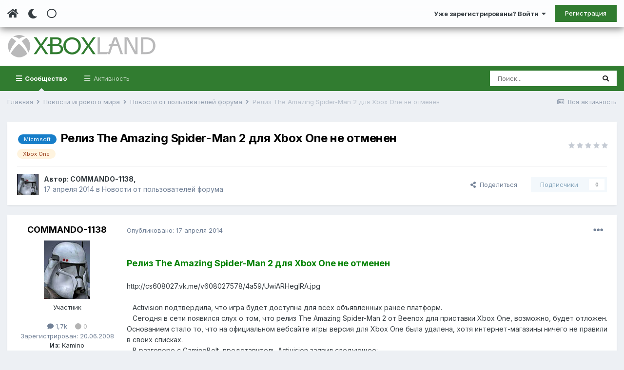

--- FILE ---
content_type: text/html;charset=UTF-8
request_url: https://www.xboxland.net/forum/topic/121235-reliz-the-amazing-spider-man-2-dlya-xbox-one-ne-otmenen/
body_size: 23233
content:
<!DOCTYPE html><html lang="ru-RU" dir="ltr" class="tee" ><head><meta charset="utf-8">
<title>Релиз The Amazing Spider-Man 2 для Xbox One не отменен - Новости от пользователей форума - Xboxland.net</title>
		
			<script>
  (function(i,s,o,g,r,a,m){i['GoogleAnalyticsObject']=r;i[r]=i[r]||function(){
  (i[r].q=i[r].q||[]).push(arguments)},i[r].l=1*new Date();a=s.createElement(o),
  m=s.getElementsByTagName(o)[0];a.async=1;a.src=g;m.parentNode.insertBefore(a,m)
  })(window,document,'script','https://www.google-analytics.com/analytics.js','ga');

  ga('create', 'UA-34837219-1', 'auto');
  ga('send', 'pageview');

</script>
		
		
		
		

	<meta name="viewport" content="width=device-width, initial-scale=1">


	
	


	<meta name="twitter:card" content="summary" />



	
		
			
				<meta property="og:title" content="Релиз The Amazing Spider-Man 2 для Xbox One не отменен">
			
		
	

	
		
			
				<meta property="og:type" content="website">
			
		
	

	
		
			
				<meta property="og:url" content="https://www.xboxland.net/forum/topic/121235-reliz-the-amazing-spider-man-2-dlya-xbox-one-ne-otmenen/">
			
		
	

	
		
			
				<meta name="description" content="Релиз The Amazing Spider-Man 2 для Xbox One не отменен http://cs608027.vk.me/v608027578/4a59/UwiARHegIRA.jpg Activision подтвердила, что игра будет доступна для всех объявленных ранее платформ. Сегодня в сети появился слух о том, что релиз The Amazing Spider-Man 2 от Beenox для приставки Xbox One...">
			
		
	

	
		
			
				<meta property="og:description" content="Релиз The Amazing Spider-Man 2 для Xbox One не отменен http://cs608027.vk.me/v608027578/4a59/UwiARHegIRA.jpg Activision подтвердила, что игра будет доступна для всех объявленных ранее платформ. Сегодня в сети появился слух о том, что релиз The Amazing Spider-Man 2 от Beenox для приставки Xbox One...">
			
		
	

	
		
			
				<meta property="og:updated_time" content="2014-04-18T17:57:15Z">
			
		
	

	
		
			
				<meta name="keywords" content="Microsoft, Xbox One">
			
		
	

	
		
			
				<meta property="og:site_name" content="Xboxland.net">
			
		
	

	
		
			
				<meta property="og:locale" content="ru_RU">
			
		
	


	
		<link rel="canonical" href="https://www.xboxland.net/forum/topic/121235-reliz-the-amazing-spider-man-2-dlya-xbox-one-ne-otmenen/" />
	




<link rel="manifest" href="https://www.xboxland.net/forum/manifest.webmanifest/">
<meta name="msapplication-config" content="https://www.xboxland.net/forum/browserconfig.xml/">
<meta name="msapplication-starturl" content="/forum/">
<meta name="application-name" content="Xboxland">

<meta name="apple-mobile-web-app-title" content="Xboxland">

	<meta name="theme-color" content="#000000">


	<meta name="msapplication-TileColor" content="#000000">









<link rel="preload" href="//www.xboxland.net/forum/applications/core/interface/font/fontawesome-webfont.woff2?v=4.7.0" as="font" crossorigin="anonymous">
		


	
		<link href="https://fonts.googleapis.com/css?family=Inter:300,300i,400,400i,500,700,700i" rel="stylesheet" referrerpolicy="origin">
	



	<link rel='stylesheet' href='https://www.xboxland.net/forum/uploads/css_built_5/341e4a57816af3ba440d891ca87450ff_framework.css?v=be9aa3ae3d1649694783' media='all'>

	<link rel='stylesheet' href='https://www.xboxland.net/forum/uploads/css_built_5/05e81b71abe4f22d6eb8d1a929494829_responsive.css?v=be9aa3ae3d1649694783' media='all'>

	<link rel='stylesheet' href='https://www.xboxland.net/forum/uploads/css_built_5/20446cf2d164adcc029377cb04d43d17_flags.css?v=be9aa3ae3d1649694783' media='all'>

	<link rel='stylesheet' href='https://www.xboxland.net/forum/uploads/css_built_5/90eb5adf50a8c640f633d47fd7eb1778_core.css?v=be9aa3ae3d1649694783' media='all'>

	<link rel='stylesheet' href='https://www.xboxland.net/forum/uploads/css_built_5/5a0da001ccc2200dc5625c3f3934497d_core_responsive.css?v=be9aa3ae3d1649694783' media='all'>

	<link rel='stylesheet' href='https://www.xboxland.net/forum/uploads/css_built_5/62e269ced0fdab7e30e026f1d30ae516_forums.css?v=be9aa3ae3d1649694783' media='all'>

	<link rel='stylesheet' href='https://www.xboxland.net/forum/uploads/css_built_5/76e62c573090645fb99a15a363d8620e_forums_responsive.css?v=be9aa3ae3d1649694783' media='all'>

	<link rel='stylesheet' href='https://www.xboxland.net/forum/uploads/css_built_5/b7d36d85db484b2eecb59e4f0d790d98_neapphtmlplayer.css?v=be9aa3ae3d1649694783' media='all'>

	<link rel='stylesheet' href='https://www.xboxland.net/forum/uploads/css_built_5/ebdea0c6a7dab6d37900b9190d3ac77b_topics.css?v=be9aa3ae3d1649694783' media='all'>





<link rel='stylesheet' href='https://www.xboxland.net/forum/uploads/css_built_5/258adbb6e4f3e83cd3b355f84e3fa002_custom.css?v=be9aa3ae3d1649694783' media='all'>




		
		

	
	<link rel='shortcut icon' href='https://www.xboxland.net/forum/uploads/monthly_2021_12/favicon.ico' type="image/x-icon">

		<link rel="stylesheet" href="https://use.fontawesome.com/releases/v5.15.4/css/all.css">
<link rel="stylesheet" href="https://use.fontawesome.com/releases/v5.15.4/css/v4-shims.css">
<style id="colorTheme" type="text/css"></style>
		
      <!-- Yandex.RTB -->
	<script>window.yaContextCb=window.yaContextCb||[]</script>
	<script src="https://yandex.ru/ads/system/context.js" async></script>
     <!-- Yandex.Market Widget -->
<script async src="https://aflt.market.yandex.ru/widget/script/api" type="text/javascript"></script>
<script type="text/javascript">
    (function (w) {
        function start() {
            w.removeEventListener("YaMarketAffiliateLoad", start);
            w.YaMarketAffiliate.createWidget({type:"models",
	containerId:"marketWidget",
	params:{clid:4221020,
		searchCategoryIds:[91122 ],
		searchText:"портативные приставки",
		searchPromoTypes:["discount",
			"promo_code",
			"gift_with_purchase" ],
		themeRows:1,
		themeId:1 } });
        }
        w.YaMarketAffiliate
            ? start()
            : w.addEventListener("YaMarketAffiliateLoad", start);
    })(window);
</script>
<!-- End Yandex.Market Widget -->

    </head><body class="ipsApp ipsApp_front ipsJS_none ipsClearfix" data-controller="core.front.core.app"  data-message=""  data-pageapp="forums" data-pagelocation="front" data-pagemodule="forums" data-pagecontroller="topic" data-pageid="121235"   >
		
		  <a href="#ipsLayout_mainArea" class="ipsHide" title="Перейти к основной публикации" accesskey="m">Перейти к публикации</a>
      
      	<div class="aXenTopBar ipsResponsive_showDesktop">
          	<div class="ipsLayout_container ipsFlex ipsFlex-jc:between ipsFlex-ai:center">
            	<div class="aXenTopBar_action">
                  <ul class="ipsList_inline">
                    
                    	<li><a href="https://www.xboxland.net/forum/" data-ipstooltip title="Главная"><i class="fas fa-home"></i></a></li>
                    
                    
                    	<li class="aXenTopBar_theme" data-ipstooltip title="Change Theme"><i class="fas fa-moon"></i></li>
                    
                    
                    
                        <li class="aXenTopBar_shape" data-ipstooltip title="Change Shape"><i class="far fa-square"></i></li>
                    
                    
                    
                    
                    
                  </ul>
</div>
              	
              		<div class="aXenTopBar_userNav">
                    	


	<ul id="elUserNav" class="ipsList_inline cSignedOut ipsResponsive_showDesktop">
		
      	
		<li id="elSignInLink">
			<a href="https://www.xboxland.net/forum/login/" data-ipsmenu-closeonclick="false" data-ipsmenu id="elUserSignIn">
				Уже зарегистрированы? Войти  <i class="fa fa-caret-down"></i>
			</a>
			
<div id='elUserSignIn_menu' class='ipsMenu ipsMenu_auto ipsHide'>
	<form accept-charset='utf-8' method='post' action='https://www.xboxland.net/forum/login/'>
		<input type="hidden" name="csrfKey" value="0f3ff3904ec7738739ee619406d62027">
		<input type="hidden" name="ref" value="aHR0cHM6Ly93d3cueGJveGxhbmQubmV0L2ZvcnVtL3RvcGljLzEyMTIzNS1yZWxpei10aGUtYW1hemluZy1zcGlkZXItbWFuLTItZGx5YS14Ym94LW9uZS1uZS1vdG1lbmVuLw==">
		<div data-role="loginForm">
			
			
			
				
<div class="ipsPad ipsForm ipsForm_vertical">
	<h4 class="ipsType_sectionHead">Войти</h4>
	<br><br>
	<ul class='ipsList_reset'>
		<li class="ipsFieldRow ipsFieldRow_noLabel ipsFieldRow_fullWidth">
			
			
				<input type="text" placeholder="Имя пользователя или email-адрес" name="auth" autocomplete="email">
			
		</li>
		<li class="ipsFieldRow ipsFieldRow_noLabel ipsFieldRow_fullWidth">
			<input type="password" placeholder="Пароль" name="password" autocomplete="current-password">
		</li>
		<li class="ipsFieldRow ipsFieldRow_checkbox ipsClearfix">
			<span class="ipsCustomInput">
				<input type="checkbox" name="remember_me" id="remember_me_checkbox" value="1" checked aria-checked="true">
				<span></span>
			</span>
			<div class="ipsFieldRow_content">
				<label class="ipsFieldRow_label" for="remember_me_checkbox">Запомнить меня</label>
				<span class="ipsFieldRow_desc">Не рекомендуется на общедоступных компьютерах</span>
			</div>
		</li>
		<li class="ipsFieldRow ipsFieldRow_fullWidth">
			<button type="submit" name="_processLogin" value="usernamepassword" class="ipsButton ipsButton_primary ipsButton_small" id="elSignIn_submit">Войти</button>
			
				<p class="ipsType_right ipsType_small">
					
						<a href='https://www.xboxland.net/forum/lostpassword/' data-ipsDialog data-ipsDialog-title='Забыли пароль?'>
					
					Забыли пароль?</a>
				</p>
			
		</li>
	</ul>
</div>
			
		</div>
	</form>
</div>
		</li>
		
			<li>
				
					<a href="https://www.xboxland.net/forum/register/" data-ipsdialog data-ipsdialog-size="narrow" data-ipsdialog-title="Регистрация"  id="elRegisterButton" class="ipsButton ipsButton_normal ipsButton_primary">Регистрация</a>
				
			</li>
		
      	
	</ul>

              		</div>
              	
          	</div>
      	</div>
      
      	





		
			<div data-controller="neapphtmlplayer.player"></div><div id="ipsLayout_header" class="ipsClearfix">
              	
              		
<ul id='elMobileNav' class='ipsResponsive_hideDesktop' data-controller='core.front.core.mobileNav'>
	
		
			
			
				
				
			
				
  					
						<li id='aXenelMobileBreadcrumbArrow'>
							<a href='https://www.xboxland.net/forum/forum/39-novosti-ot-polzovatelej-foruma/'>
								<i class="fas fa-arrow-left"></i>
							</a>
						</li>
  					
				
				
			
				
				
			
		
	
  
    
    	<li class='aXenTopBar_theme'><i class="fas fa-moon"></i></li>
    
  
    
  
    
  
  	
  
	

	
	
	<li >
		<a data-action="defaultStream" href='https://www.xboxland.net/forum/discover/'><i class="fa fa-newspaper-o" aria-hidden="true"></i></a>
	</li>
	
  
	

	
		<li class='ipsJS_show'>
			<a href='https://www.xboxland.net/forum/search/'><i class='fa fa-search'></i></a>
		</li>
	
  
  	
	
  
    

	<li data-ipsDrawer data-ipsDrawer-drawerElem='#elMobileDrawer' >
		<a href='#'>
			
			
				
			
			
			
			<i class='fa fa-navicon'></i>
		</a>
	</li>
</ul>
              	
				<header><div class="aXenSnow"></div>
					<div class="ipsLayout_container">
                    	
							


<a href='https://www.xboxland.net/forum/' id='elLogo' accesskey='1'><img src="https://www.xboxland.net/forum/uploads/monthly_2021_12/logo2.png.651e4077bfc92595758bc6be01e1edde.png" alt='Xboxland.net'></a>

          	  				

                      	
						
					</div>
				</header>
              

	<nav data-controller='core.front.core.navBar' class=' ipsResponsive_showDesktop'>
		<div class='ipsNavBar_primary ipsLayout_container '>
			<ul data-role="primaryNavBar" class='ipsClearfix'>
				


	
		
		
			
		
		<li class='ipsNavBar_active' data-active id='elNavSecondary_1' data-role="navBarItem" data-navApp="core" data-navExt="CustomItem">
			
			
				<a href="https://www.xboxland.net/forum/"  data-navItem-id="1" data-navDefault>
					Сообщество<span class='ipsNavBar_active__identifier'></span>
				</a>
			
			
				<ul class='ipsNavBar_secondary ' data-role='secondaryNavBar'>
					


	
	

	
		
		
			
		
		<li class='ipsNavBar_active' data-active id='elNavSecondary_10' data-role="navBarItem" data-navApp="forums" data-navExt="Forums">
			
			
				<a href="https://www.xboxland.net/forum/"  data-navItem-id="10" data-navDefault>
					Форум<span class='ipsNavBar_active__identifier'></span>
				</a>
			
			
		</li>
	
	

	
		
		
		<li  id='elNavSecondary_31' data-role="navBarItem" data-navApp="blog" data-navExt="Blogs">
			
			
				<a href="https://www.xboxland.net/forum/blogs/"  data-navItem-id="31" >
					Блоги<span class='ipsNavBar_active__identifier'></span>
				</a>
			
			
		</li>
	
	

	
		
		
		<li  id='elNavSecondary_34' data-role="navBarItem" data-navApp="core" data-navExt="Guidelines">
			
			
				<a href="https://www.xboxland.net/forum/guidelines/"  data-navItem-id="34" >
					Правила<span class='ipsNavBar_active__identifier'></span>
				</a>
			
			
		</li>
	
	

	
		
		
		<li  id='elNavSecondary_35' data-role="navBarItem" data-navApp="core" data-navExt="StaffDirectory">
			
			
				<a href="https://www.xboxland.net/forum/staff/"  data-navItem-id="35" >
					Наша команда<span class='ipsNavBar_active__identifier'></span>
				</a>
			
			
		</li>
	
	

	
		
		
		<li  id='elNavSecondary_36' data-role="navBarItem" data-navApp="core" data-navExt="OnlineUsers">
			
			
				<a href="https://www.xboxland.net/forum/online/"  data-navItem-id="36" >
					Пользователи онлайн<span class='ipsNavBar_active__identifier'></span>
				</a>
			
			
		</li>
	
	

	
		
		
		<li  id='elNavSecondary_37' data-role="navBarItem" data-navApp="core" data-navExt="Leaderboard">
			
			
				<a href="https://www.xboxland.net/forum/leaderboard/"  data-navItem-id="37" >
					Таблица лидеров<span class='ipsNavBar_active__identifier'></span>
				</a>
			
			
		</li>
	
	

                  	
				</ul>
			
		</li>
	
	

	
		
		
		<li  id='elNavSecondary_2' data-role="navBarItem" data-navApp="core" data-navExt="CustomItem">
			
			
				<a href="https://www.xboxland.net/forum/discover/"  data-navItem-id="2" >
					Активность<span class='ipsNavBar_active__identifier'></span>
				</a>
			
			
				<ul class='ipsNavBar_secondary ipsHide' data-role='secondaryNavBar'>
					


	
		
		
		<li  id='elNavSecondary_4' data-role="navBarItem" data-navApp="core" data-navExt="AllActivity">
			
			
				<a href="https://www.xboxland.net/forum/discover/"  data-navItem-id="4" >
					Вся активность<span class='ipsNavBar_active__identifier'></span>
				</a>
			
			
		</li>
	
	

	
	

	
	

	
	

	
		
		
		<li  id='elNavSecondary_8' data-role="navBarItem" data-navApp="core" data-navExt="Search">
			
			
				<a href="https://www.xboxland.net/forum/search/"  data-navItem-id="8" >
					Поиск<span class='ipsNavBar_active__identifier'></span>
				</a>
			
			
		</li>
	
	

	
		
		
		<li  id='elNavSecondary_9' data-role="navBarItem" data-navApp="core" data-navExt="Promoted">
			
			
				<a href="https://www.xboxland.net/forum/ourpicks/"  data-navItem-id="9" >
					Наш выбор<span class='ipsNavBar_active__identifier'></span>
				</a>
			
			
		</li>
	
	

                  	
				</ul>
			
		</li>
	
	

				<li class='ipsHide' id='elNavigationMore' data-role='navMore'>
					<a href='#' data-ipsMenu data-ipsMenu-appendTo='#elNavigationMore' id='elNavigationMore_dropdown'>Больше</a>
					<ul class='ipsNavBar_secondary ipsHide' data-role='secondaryNavBar'>
						<li class='ipsHide' id='elNavigationMore_more' data-role='navMore'>
							<a href='#' data-ipsMenu data-ipsMenu-appendTo='#elNavigationMore_more' id='elNavigationMore_more_dropdown'>Больше <i class='fa fa-caret-down'></i></a>
							<ul class='ipsHide ipsMenu ipsMenu_auto' id='elNavigationMore_more_dropdown_menu' data-role='moreDropdown'></ul>
						</li>
					</ul>
				</li>
			</ul>
			

	<div id="elSearchWrapper">
		<div id='elSearch' class='' data-controller='core.front.core.quickSearch'>
			<form accept-charset='utf-8' action='//www.xboxland.net/forum/search/?do=quicksearch' method='post'>
				<input type='search' id='elSearchField' placeholder='Поиск...' name='q' autocomplete='off' aria-label='Поиск'>
				<button class='cSearchSubmit' type="submit" aria-label='Поиск'><i class="fa fa-search"></i></button>
				<div id="elSearchExpanded">
					<div class="ipsMenu_title">
						Поиск в
					</div>
					<ul class="ipsSideMenu_list ipsSideMenu_withRadios ipsSideMenu_small" data-ipsSideMenu data-ipsSideMenu-type="radio" data-ipsSideMenu-responsive="false" data-role="searchContexts">
						<li>
							<span class='ipsSideMenu_item ipsSideMenu_itemActive' data-ipsMenuValue='all'>
								<input type="radio" name="type" value="all" checked id="elQuickSearchRadio_type_all">
								<label for='elQuickSearchRadio_type_all' id='elQuickSearchRadio_type_all_label'>Везде</label>
							</span>
						</li>
						
						
							<li>
								<span class='ipsSideMenu_item' data-ipsMenuValue='forums_topic'>
									<input type="radio" name="type" value="forums_topic" id="elQuickSearchRadio_type_forums_topic">
									<label for='elQuickSearchRadio_type_forums_topic' id='elQuickSearchRadio_type_forums_topic_label'>Темы</label>
								</span>
							</li>
						
						
							
								<li>
									<span class='ipsSideMenu_item' data-ipsMenuValue='contextual_{&quot;type&quot;:&quot;forums_topic&quot;,&quot;nodes&quot;:39}'>
										<input type="radio" name="type" value='contextual_{&quot;type&quot;:&quot;forums_topic&quot;,&quot;nodes&quot;:39}' id='elQuickSearchRadio_type_contextual_892ccfca7bcb9d54add65e2b23e5801c'>
										<label for='elQuickSearchRadio_type_contextual_892ccfca7bcb9d54add65e2b23e5801c' id='elQuickSearchRadio_type_contextual_892ccfca7bcb9d54add65e2b23e5801c_label'>В этом разделе</label>
									</span>
								</li>
							
								<li>
									<span class='ipsSideMenu_item' data-ipsMenuValue='contextual_{&quot;type&quot;:&quot;forums_topic&quot;,&quot;item&quot;:121235}'>
										<input type="radio" name="type" value='contextual_{&quot;type&quot;:&quot;forums_topic&quot;,&quot;item&quot;:121235}' id='elQuickSearchRadio_type_contextual_8b07c735b6aa70a4c1c091fc8731f822'>
										<label for='elQuickSearchRadio_type_contextual_8b07c735b6aa70a4c1c091fc8731f822' id='elQuickSearchRadio_type_contextual_8b07c735b6aa70a4c1c091fc8731f822_label'>В этой теме</label>
									</span>
								</li>
							
						
						<li data-role="showMoreSearchContexts">
							<span class='ipsSideMenu_item' data-action="showMoreSearchContexts" data-exclude="forums_topic">
								Дополнительно...
							</span>
						</li>
					</ul>
					<div class="ipsMenu_title">
						Искать результаты, содержащие...
					</div>
					<ul class='ipsSideMenu_list ipsSideMenu_withRadios ipsSideMenu_small ipsType_normal' role="radiogroup" data-ipsSideMenu data-ipsSideMenu-type="radio" data-ipsSideMenu-responsive="false" data-filterType='andOr'>
						
							<li>
								<span class='ipsSideMenu_item ipsSideMenu_itemActive' data-ipsMenuValue='and'>
									<input type="radio" name="search_and_or" value="and" checked id="elRadio_andOr_and">
									<label for='elRadio_andOr_and' id='elField_andOr_label_and'><em>Все</em> слова из моего запроса</label>
								</span>
							</li>
						
							<li>
								<span class='ipsSideMenu_item ' data-ipsMenuValue='or'>
									<input type="radio" name="search_and_or" value="or"  id="elRadio_andOr_or">
									<label for='elRadio_andOr_or' id='elField_andOr_label_or'><em>Любое</em> слово из моего запроса</label>
								</span>
							</li>
						
					</ul>
					<div class="ipsMenu_title">
						Искать результаты в...
					</div>
					<ul class='ipsSideMenu_list ipsSideMenu_withRadios ipsSideMenu_small ipsType_normal' role="radiogroup" data-ipsSideMenu data-ipsSideMenu-type="radio" data-ipsSideMenu-responsive="false" data-filterType='searchIn'>
						<li>
							<span class='ipsSideMenu_item ipsSideMenu_itemActive' data-ipsMenuValue='all'>
								<input type="radio" name="search_in" value="all" checked id="elRadio_searchIn_and">
								<label for='elRadio_searchIn_and' id='elField_searchIn_label_all'>Заголовках и содержании</label>
							</span>
						</li>
						<li>
							<span class='ipsSideMenu_item' data-ipsMenuValue='titles'>
								<input type="radio" name="search_in" value="titles" id="elRadio_searchIn_titles">
								<label for='elRadio_searchIn_titles' id='elField_searchIn_label_titles'>Только в заголовках</label>
							</span>
						</li>
					</ul>
				</div>
			</form>
		</div>
	</div>

		</div>
	</nav>

				
			</div>
		
      
		
      
      	
      
		<main id="ipsLayout_body" class="ipsLayout_container"><div id="ipsLayout_contentArea">
              	
<nav class='ipsBreadcrumb ipsBreadcrumb_top ipsFaded_withHover'>
	

	<ul class='ipsList_inline ipsPos_right'>
		
		<li >
			<a data-action="defaultStream" class='ipsType_light '  href='https://www.xboxland.net/forum/discover/'><i class="fa fa-newspaper-o" aria-hidden="true"></i> <span>Вся активность</span></a>
		</li>
		
	</ul>

	<ul data-role="breadcrumbList">
		<li>
			<a title="Главная" href='https://www.xboxland.net/forum/'>
				<span>Главная <i class='fa fa-angle-right'></i></span>
			</a>
		</li>
		
		
			<li>
				
					<a href='https://www.xboxland.net/forum/forum/38-novosti-igrovogo-mira/'>
						<span>Новости игрового мира <i class='fa fa-angle-right' aria-hidden="true"></i></span>
					</a>
				
			</li>
		
			<li>
				
					<a href='https://www.xboxland.net/forum/forum/39-novosti-ot-polzovatelej-foruma/'>
						<span>Новости от пользователей форума <i class='fa fa-angle-right' aria-hidden="true"></i></span>
					</a>
				
			</li>
		
			<li>
				
					Релиз The Amazing Spider-Man 2 для Xbox One не отменен
				
			</li>
		
	</ul>
</nav>
              	

	











              	
				<div id="ipsLayout_contentWrapper">
					
					<div id="ipsLayout_mainArea">
						
                      
              			
                      
						
						
						

	




						



<div class="ipsPageHeader ipsResponsive_pull ipsBox ipsPadding sm:ipsPadding:half ipsMargin_bottom">
	
	<div class="ipsFlex ipsFlex-ai:center ipsFlex-fw:wrap ipsGap:4">
		<div class="ipsFlex-flex:11">
			<h1 class="ipsType_pageTitle ipsContained_container">
				

				
					<span  >
						

	<a href="https://www.xboxland.net/forum/tags/Microsoft/" title="Найти другие публикации с тегом 'Microsoft'" class='ipsTag_prefix' rel="tag"><span>Microsoft</span></a>

					</span>
				
				
					<span class="ipsType_break ipsContained">
						<span>Релиз The Amazing Spider-Man 2 для Xbox One не отменен</span>
					</span>
				
			</h1>
			
			
				


	
		<ul class='ipsTags ipsList_inline ' >
			
				
					

<li >
	
	<a href="https://www.xboxland.net/forum/tags/Xbox%20One/" class='ipsTag' title="Найти другие публикации с тегом 'Xbox One'" rel="tag"><span>Xbox One</span></a>
	
</li>
				
			
			
		</ul>
		
	

			
		</div>
		
			<div class="ipsFlex-flex:00 ipsType_light">
				
				
<div  class='ipsClearfix ipsRating  ipsRating_veryLarge'>
	
	<ul class='ipsRating_collective'>
		
			
				<li class='ipsRating_off'>
					<i class='fa fa-star'></i>
				</li>
			
		
			
				<li class='ipsRating_off'>
					<i class='fa fa-star'></i>
				</li>
			
		
			
				<li class='ipsRating_off'>
					<i class='fa fa-star'></i>
				</li>
			
		
			
				<li class='ipsRating_off'>
					<i class='fa fa-star'></i>
				</li>
			
		
			
				<li class='ipsRating_off'>
					<i class='fa fa-star'></i>
				</li>
			
		
	</ul>
</div>
			</div>
		
	</div>
	<hr class="ipsHr">
<div class="ipsPageHeader__meta ipsFlex ipsFlex-jc:between ipsFlex-ai:center ipsFlex-fw:wrap ipsGap:3">
		<div class="ipsFlex-flex:11">
			<div class="ipsPhotoPanel ipsPhotoPanel_mini ipsPhotoPanel_notPhone ipsClearfix">
				

	<span class='ipsUserPhoto ipsUserPhoto_mini '>
		<img src='https://www.xboxland.net/forum/uploads/profile/photo-thumb-7338.jpg' alt='COMMANDO-1138' loading="lazy">
	</span>

				<div>
					<p class="ipsType_reset ipsType_blendLinks">
						<span class="ipsType_normal">
						
							<strong>Автор: 


<span class='ipbMemberName member'>COMMANDO-1138</span>, </strong><br><span class="ipsType_light"><time datetime='2014-04-17T20:29:18Z' title='17.04.2014 20:29 ' data-short='11 г'>17 апреля 2014</time> в <a href="https://www.xboxland.net/forum/forum/39-novosti-ot-polzovatelej-foruma/">Новости от пользователей форума</a></span>
						
						</span>
					</p>
				</div>
			</div>
		</div>
		
			<div class="ipsFlex-flex:01 ipsResponsive_hidePhone">
				<div class="ipsFlex ipsFlex-ai:center ipsFlex-jc:center ipsGap:3 ipsGap_row:0">
					
						


    <a href='#elShareItem_1818612244_menu' id='elShareItem_1818612244' data-ipsMenu class='ipsShareButton ipsButton ipsButton_verySmall ipsButton_link ipsButton_link--light'>
        <span><i class='fa fa-share-alt'></i></span> &nbsp;Поделиться
    </a>

    <div class='ipsPadding ipsMenu ipsMenu_auto ipsHide' id='elShareItem_1818612244_menu' data-controller="core.front.core.sharelink">
        <ul class='ipsList_inline'>
            
                <li>
<a href="mailto:?subject=%D0%A0%D0%B5%D0%BB%D0%B8%D0%B7%20The%20Amazing%20Spider-Man%202%20%D0%B4%D0%BB%D1%8F%20Xbox%20One%20%D0%BD%D0%B5%20%D0%BE%D1%82%D0%BC%D0%B5%D0%BD%D0%B5%D0%BD&body=https%3A%2F%2Fwww.xboxland.net%2Fforum%2Ftopic%2F121235-reliz-the-amazing-spider-man-2-dlya-xbox-one-ne-otmenen%2F" rel='nofollow' class='cShareLink cShareLink_email' title='Поделиться через email' data-ipsTooltip>
	<i class="fa fa-envelope"></i>
</a></li>
            
                <li>
<a href="http://www.reddit.com/submit?url=https%3A%2F%2Fwww.xboxland.net%2Fforum%2Ftopic%2F121235-reliz-the-amazing-spider-man-2-dlya-xbox-one-ne-otmenen%2F&amp;title=%D0%A0%D0%B5%D0%BB%D0%B8%D0%B7+The+Amazing+Spider-Man+2+%D0%B4%D0%BB%D1%8F+Xbox+One+%D0%BD%D0%B5+%D0%BE%D1%82%D0%BC%D0%B5%D0%BD%D0%B5%D0%BD" rel="nofollow" class="cShareLink cShareLink_reddit" target="_blank" title='Поделиться в Reddit' data-ipsTooltip rel='noopener'>
	<i class="fa fa-reddit"></i>
</a></li>
            
                <li>
<a href="http://www.linkedin.com/shareArticle?mini=true&amp;url=https%3A%2F%2Fwww.xboxland.net%2Fforum%2Ftopic%2F121235-reliz-the-amazing-spider-man-2-dlya-xbox-one-ne-otmenen%2F&amp;title=%D0%A0%D0%B5%D0%BB%D0%B8%D0%B7+The+Amazing+Spider-Man+2+%D0%B4%D0%BB%D1%8F+Xbox+One+%D0%BD%D0%B5+%D0%BE%D1%82%D0%BC%D0%B5%D0%BD%D0%B5%D0%BD" rel="nofollow" class="cShareLink cShareLink_linkedin" target="_blank" data-role="shareLink" title='Поделиться в LinkedIn' data-ipsTooltip rel='noopener'>
	<i class="fa fa-linkedin"></i>
</a></li>
            
                <li>
<a href="http://pinterest.com/pin/create/button/?url=https://www.xboxland.net/forum/topic/121235-reliz-the-amazing-spider-man-2-dlya-xbox-one-ne-otmenen/&amp;media=" class="cShareLink cShareLink_pinterest" rel="nofollow" target="_blank" data-role="shareLink" title='Поделиться в Pinterest' data-ipsTooltip rel='noopener'>
	<i class="fa fa-pinterest"></i>
</a></li>
            
        </ul>
        
            <hr class='ipsHr'>
            <button class='ipsHide ipsButton ipsButton_verySmall ipsButton_light ipsButton_fullWidth ipsMargin_top:half' data-controller='core.front.core.webshare' data-role='webShare' data-webShareTitle='Релиз The Amazing Spider-Man 2 для Xbox One не отменен' data-webShareText='Релиз The Amazing Spider-Man 2 для Xbox One не отменен' data-webShareUrl='https://www.xboxland.net/forum/topic/121235-reliz-the-amazing-spider-man-2-dlya-xbox-one-ne-otmenen/'>Больше способов поделиться...</button>
        
    </div>

					
					



					

<div data-followApp='forums' data-followArea='topic' data-followID='121235' data-controller='core.front.core.followButton'>
	

	<a href='https://www.xboxland.net/forum/login/' rel="nofollow" class="ipsFollow ipsPos_middle ipsButton ipsButton_light ipsButton_verySmall ipsButton_disabled" data-role="followButton" data-ipsTooltip title='Войдите, чтобы подписаться'>
		<span>Подписчики</span>
		<span class='ipsCommentCount'>0</span>
	</a>

</div>
				</div>
			</div>
					
	</div>
	
	
</div>






<div class="ipsClearfix">
	<ul class="ipsToolList ipsToolList_horizontal ipsClearfix ipsSpacer_both ipsResponsive_hidePhone">
		
		
		
	</ul>
</div>

<div id="comments" data-controller="core.front.core.commentFeed,forums.front.topic.view, core.front.core.ignoredComments" data-autopoll data-baseurl="https://www.xboxland.net/forum/topic/121235-reliz-the-amazing-spider-man-2-dlya-xbox-one-ne-otmenen/" data-lastpage data-feedid="topic-121235" class="cTopic ipsClear ipsSpacer_top">
	
			
	

	

<div data-controller='core.front.core.recommendedComments' data-url='https://www.xboxland.net/forum/topic/121235-reliz-the-amazing-spider-man-2-dlya-xbox-one-ne-otmenen/?recommended=comments' class='ipsRecommendedComments ipsHide'>
	<div data-role="recommendedComments">
		<h2 class='ipsType_sectionHead ipsType_large ipsType_bold ipsMargin_bottom'>Рекомендованные сообщения</h2>
		
	</div>
</div>
	
	<div id="elPostFeed" data-role="commentFeed" data-controller="core.front.core.moderation" >
		<form action="https://www.xboxland.net/forum/topic/121235-reliz-the-amazing-spider-man-2-dlya-xbox-one-ne-otmenen/?csrfKey=0f3ff3904ec7738739ee619406d62027&amp;do=multimodComment" method="post" data-ipspageaction data-role="moderationTools">
			
			
				

					

					
					



<a id="comment-3601469"></a>
<article  id="elComment_3601469" class="cPost ipsBox ipsResponsive_pull  ipsComment  ipsComment_parent ipsClearfix ipsClear ipsColumns ipsColumns_noSpacing ipsColumns_collapsePhone    ">
	

	

	<div class="cAuthorPane_mobile ipsResponsive_showPhone">
		<div class="cAuthorPane_photo">
			<div class="cAuthorPane_photoWrap">
				

	<span class='ipsUserPhoto ipsUserPhoto_large '>
		<img src='https://www.xboxland.net/forum/uploads/profile/photo-thumb-7338.jpg' alt='COMMANDO-1138' loading="lazy">
	</span>

				
				
			</div>
		</div>
		<div class="cAuthorPane_content">
			<h3 class="ipsType_sectionHead cAuthorPane_author ipsType_break ipsType_blendLinks ipsTruncate ipsTruncate_line">
				


<span class='ipbMemberName member'>COMMANDO-1138</span>
          		
				<span class="ipsMargin_left:half">

	
		<span title="Репутация пользователя" data-ipsTooltip class='ipsRepBadge ipsRepBadge_neutral'>
	
			<i class='fa fa-circle'></i> 0
	
		</span>
	
</span>
			</h3>
			<div class="ipsType_light ipsType_reset">
				<a href="https://www.xboxland.net/forum/topic/121235-reliz-the-amazing-spider-man-2-dlya-xbox-one-ne-otmenen/?do=findComment&amp;comment=3601469" class="ipsType_blendLinks">Опубликовано: <time datetime='2014-04-17T20:29:18Z' title='17.04.2014 20:29 ' data-short='11 г'>17 апреля 2014</time></a>
				
			</div>
		</div>
	</div>
	<aside class="ipsComment_author cAuthorPane ipsColumn ipsColumn_medium ipsResponsive_hidePhone"><h3 class="ipsType_sectionHead cAuthorPane_author ipsType_blendLinks ipsType_break">
          	<strong>
            	
            		


<span class='ipbMemberName member'>COMMANDO-1138</span>
            	
          	</strong>
          	
			
          	
		</h3>
		<ul class="cAuthorPane_info ipsList_reset">
<li class="cAuthorPane_photo">
              
              <img src="https://www.xboxland.net/forum//uploads/av-7338.jpg">
              
           
			</li>
			
				<li data-role="group"><span class='ipbMemberName member'>Участник</span></li>
				
			
			
				<li data-role="stats" class="ipsMargin_top">
					<ul class="ipsList_reset ipsType_light ipsFlex ipsFlex-ai:center ipsFlex-jc:center ipsGap_row:2 cAuthorPane_stats">
                      	
							<li>
								<a href="https://www.xboxland.net/forum/profile/7338-commando-1138/content/" title="1 671 публикация" data-ipstooltip class="ipsType_blendLinks">
									<i class="fa fa-comment"></i> 1,7k
								</a>
							</li>
                      	
                      	
						
					<li>
    

	
		<span title="Репутация пользователя" data-ipsTooltip class='ipsRepBadge ipsRepBadge_neutral'>
	
			<i class='fa fa-circle'></i> 0
	
		</span>
	

</li>
</ul>
</li>
          
          		
          		
          
          		
          			<li data-role="joined" class="ipsType_light">Зарегистрирован: 20.06.2008</li>
          		
          
				

				
          		
					

	
	<li data-role='custom-field' class='ipsResponsive_hidePhone ipsType_break'>
		
<strong>Из:</strong> Kamino
	</li>
	

				
			
          	
          		
          		
          	
		</ul></aside><div class="ipsColumn ipsColumn_fluid ipsMargin:none">
		

<div id="comment-3601469_wrap" data-controller="core.front.core.comment" data-commentapp="forums" data-commenttype="forums" data-commentid="3601469" data-quotedata="{&quot;userid&quot;:7338,&quot;username&quot;:&quot;COMMANDO-1138&quot;,&quot;timestamp&quot;:1397766558,&quot;contentapp&quot;:&quot;forums&quot;,&quot;contenttype&quot;:&quot;forums&quot;,&quot;contentid&quot;:121235,&quot;contentclass&quot;:&quot;forums_Topic&quot;,&quot;contentcommentid&quot;:3601469}" class="ipsComment_content ipsType_medium">

	<div class="ipsComment_meta ipsType_light ipsFlex ipsFlex-ai:center ipsFlex-jc:between ipsFlex-fd:row-reverse">
		<div class="ipsType_light ipsType_reset ipsType_blendLinks ipsComment_toolWrap">
			<div class="ipsResponsive_hidePhone ipsComment_badges">
				<ul class="ipsList_reset ipsFlex ipsFlex-jc:end ipsFlex-fw:wrap ipsGap:2 ipsGap_row:1">
					
					
					
					
					
				</ul>
</div>
			<ul class="ipsList_reset ipsComment_tools">
<li>
					<a href="#elControls_3601469_menu" class="ipsComment_ellipsis" id="elControls_3601469" title="Дополнительно..." data-ipsmenu data-ipsmenu-appendto="#comment-3601469_wrap"><i class="fa fa-ellipsis-h"></i></a>
					<ul id="elControls_3601469_menu" class="ipsMenu ipsMenu_narrow ipsHide">
						
						
							<li class="ipsMenu_item"><a href="https://www.xboxland.net/forum/topic/121235-reliz-the-amazing-spider-man-2-dlya-xbox-one-ne-otmenen/" title="Поделиться сообщением" data-ipsdialog data-ipsdialog-size="narrow" data-ipsdialog-content="#elShareComment_3601469_menu" data-ipsdialog-title="Поделиться сообщением" id="elSharePost_3601469" data-role="shareComment">Поделиться</a></li>
						
                        
						
						
						
							
								
							
							
							
							
							
							
						
					</ul>
</li>
				
			</ul>
</div>

		<div class="ipsType_reset ipsResponsive_hidePhone">
			<a href="https://www.xboxland.net/forum/topic/121235-reliz-the-amazing-spider-man-2-dlya-xbox-one-ne-otmenen/?do=findComment&amp;comment=3601469" rel="nofollow" class="ipsType_blendLinks">Опубликовано: <time datetime='2014-04-17T20:29:18Z' title='17.04.2014 20:29 ' data-short='11 г'>17 апреля 2014</time></a>
			
			<span class="ipsResponsive_hidePhone">
				
				
			</span>
		</div>
	</div>

	

    

	<div class="cPost_contentWrap">
		
		<div data-role="commentContent" class="ipsType_normal ipsType_richText ipsPadding_bottom ipsContained" data-controller="core.front.core.lightboxedImages">
			
<p><br><span style="color:rgb(0,128,0);"><span style="font-size:18px;"><strong>Релиз The Amazing Spider-Man 2 для Xbox One не отменен</strong></span></span></p><p> </p><p><span>http://cs608027.vk.me/v608027578/4a59/UwiARHegIRA.jpg</span></p><p style="text-align:left;"><br>   Activision подтвердила, что игра будет доступна для всех объявленных ранее платформ.</p><p>   Сегодня в сети появился слух о том, что релиз The Amazing Spider-Man 2 от Beenox для приставки Xbox One, возможно, будет отложен. Основанием стало то, что на официальном вебсайте игры версия для Xbox One была удалена, хотя интернет-магазины ничего не правили в своих списках.</p><p>   В разговоре с GamingBolt, представитель Activision заявил следующее:</p><p>"Мы работаем с Microsoft, чтобы выпустить видеоигру The Amazing Spider-Man 2 для Xbox One. На данный момент, игра будет доступна, как было объявлено ранее, 2 мая 2014 года для PlayStation 4, PlayStation 3, Xbox 360, Nintendo Wii U, Nintendo 3DS и PC."</p><p>   По крайней мере речь не идёт об отмене, и не похоже на то, что игра отложена на 'неопределенный срок'.</p><p> </p><pre class="ipsCode prettyprint lang-auto">
Источник: http://vk.com/vkgamezz</pre>


			
		</div>

		

		
			

		
	</div>

	

	



<div class='ipsPadding ipsHide cPostShareMenu' id='elShareComment_3601469_menu'>
	<h5 class='ipsType_normal ipsType_reset'>Ссылка на комментарий</h5>
	
		
	
	
	<input type='text' value='https://www.xboxland.net/forum/topic/121235-reliz-the-amazing-spider-man-2-dlya-xbox-one-ne-otmenen/' class='ipsField_fullWidth'>

	
	<h5 class='ipsType_normal ipsType_reset ipsSpacer_top'>Поделиться на других сайтах</h5>
	

	<ul class='ipsList_inline ipsList_noSpacing ipsClearfix' data-controller="core.front.core.sharelink">
		
			<li>
<a href="mailto:?subject=%D0%A0%D0%B5%D0%BB%D0%B8%D0%B7%20The%20Amazing%20Spider-Man%202%20%D0%B4%D0%BB%D1%8F%20Xbox%20One%20%D0%BD%D0%B5%20%D0%BE%D1%82%D0%BC%D0%B5%D0%BD%D0%B5%D0%BD&body=https%3A%2F%2Fwww.xboxland.net%2Fforum%2Ftopic%2F121235-reliz-the-amazing-spider-man-2-dlya-xbox-one-ne-otmenen%2F%3Fdo%3DfindComment%26comment%3D3601469" rel='nofollow' class='cShareLink cShareLink_email' title='Поделиться через email' data-ipsTooltip>
	<i class="fa fa-envelope"></i>
</a></li>
		
			<li>
<a href="http://www.reddit.com/submit?url=https%3A%2F%2Fwww.xboxland.net%2Fforum%2Ftopic%2F121235-reliz-the-amazing-spider-man-2-dlya-xbox-one-ne-otmenen%2F%3Fdo%3DfindComment%26comment%3D3601469&amp;title=%D0%A0%D0%B5%D0%BB%D0%B8%D0%B7+The+Amazing+Spider-Man+2+%D0%B4%D0%BB%D1%8F+Xbox+One+%D0%BD%D0%B5+%D0%BE%D1%82%D0%BC%D0%B5%D0%BD%D0%B5%D0%BD" rel="nofollow" class="cShareLink cShareLink_reddit" target="_blank" title='Поделиться в Reddit' data-ipsTooltip rel='noopener'>
	<i class="fa fa-reddit"></i>
</a></li>
		
			<li>
<a href="http://www.linkedin.com/shareArticle?mini=true&amp;url=https%3A%2F%2Fwww.xboxland.net%2Fforum%2Ftopic%2F121235-reliz-the-amazing-spider-man-2-dlya-xbox-one-ne-otmenen%2F%3Fdo%3DfindComment%26comment%3D3601469&amp;title=%D0%A0%D0%B5%D0%BB%D0%B8%D0%B7+The+Amazing+Spider-Man+2+%D0%B4%D0%BB%D1%8F+Xbox+One+%D0%BD%D0%B5+%D0%BE%D1%82%D0%BC%D0%B5%D0%BD%D0%B5%D0%BD" rel="nofollow" class="cShareLink cShareLink_linkedin" target="_blank" data-role="shareLink" title='Поделиться в LinkedIn' data-ipsTooltip rel='noopener'>
	<i class="fa fa-linkedin"></i>
</a></li>
		
			<li>
<a href="http://pinterest.com/pin/create/button/?url=https://www.xboxland.net/forum/topic/121235-reliz-the-amazing-spider-man-2-dlya-xbox-one-ne-otmenen/?do=findComment%26comment=3601469&amp;media=" class="cShareLink cShareLink_pinterest" rel="nofollow" target="_blank" data-role="shareLink" title='Поделиться в Pinterest' data-ipsTooltip rel='noopener'>
	<i class="fa fa-pinterest"></i>
</a></li>
		
	</ul>


	<hr class='ipsHr'>
	<button class='ipsHide ipsButton ipsButton_small ipsButton_light ipsButton_fullWidth ipsMargin_top:half' data-controller='core.front.core.webshare' data-role='webShare' data-webShareTitle='Релиз The Amazing Spider-Man 2 для Xbox One не отменен' data-webShareText='Релиз The Amazing Spider-Man 2 для Xbox One не отменен   http://cs608027.vk.me/v608027578/4a59/UwiARHegIRA.jpg     Activision подтвердила, что игра будет доступна для всех объявленных ранее платформ.    Сегодня в сети появился слух о том, что релиз The Amazing Spider-Man 2 от Beenox для приставки Xbox One, возможно, будет отложен. Основанием стало то, что на официальном вебсайте игры версия для Xbox One была удалена, хотя интернет-магазины ничего не правили в своих списках.    В разговоре с GamingBolt, представитель Activision заявил следующее: &quot;Мы работаем с Microsoft, чтобы выпустить видеоигру The Amazing Spider-Man 2 для Xbox One. На данный момент, игра будет доступна, как было объявлено ранее, 2 мая 2014 года для PlayStation 4, PlayStation 3, Xbox 360, Nintendo Wii U, Nintendo 3DS и PC.&quot;    По крайней мере речь не идёт об отмене, и не похоже на то, что игра отложена на &#039;неопределенный срок&#039;.   
Источник: http://vk.com/vkgamezz
' data-webShareUrl='https://www.xboxland.net/forum/topic/121235-reliz-the-amazing-spider-man-2-dlya-xbox-one-ne-otmenen/?do=findComment&amp;comment=3601469'>Больше способов поделиться...</button>

	
</div>
</div>

	</div>
</article>

					
					
						<div id="marketWidget"></div>
					
					
				

					

					
					



<a id="comment-3601474"></a>
<article  id="elComment_3601474" class="cPost ipsBox ipsResponsive_pull  ipsComment  ipsComment_parent ipsClearfix ipsClear ipsColumns ipsColumns_noSpacing ipsColumns_collapsePhone    ">
	

	

	<div class="cAuthorPane_mobile ipsResponsive_showPhone">
		<div class="cAuthorPane_photo">
			<div class="cAuthorPane_photoWrap">
				

	<span class='ipsUserPhoto ipsUserPhoto_large '>
		<img src='https://www.xboxland.net/forum/uploads/profile/photo-thumb-65212.jpg' alt='Rikufuu' loading="lazy">
	</span>

				
				
			</div>
		</div>
		<div class="cAuthorPane_content">
			<h3 class="ipsType_sectionHead cAuthorPane_author ipsType_break ipsType_blendLinks ipsTruncate ipsTruncate_line">
				


<span class='ipbMemberName member'>Rikufuu</span>
          		
				<span class="ipsMargin_left:half">

	
		<span title="Репутация пользователя" data-ipsTooltip class='ipsRepBadge ipsRepBadge_positive'>
	
			<i class='fa fa-plus-circle'></i> 39
	
		</span>
	
</span>
			</h3>
			<div class="ipsType_light ipsType_reset">
				<a href="https://www.xboxland.net/forum/topic/121235-reliz-the-amazing-spider-man-2-dlya-xbox-one-ne-otmenen/?do=findComment&amp;comment=3601474" class="ipsType_blendLinks">Опубликовано: <time datetime='2014-04-17T20:39:47Z' title='17.04.2014 20:39 ' data-short='11 г'>17 апреля 2014</time></a>
				
			</div>
		</div>
	</div>
	<aside class="ipsComment_author cAuthorPane ipsColumn ipsColumn_medium ipsResponsive_hidePhone"><h3 class="ipsType_sectionHead cAuthorPane_author ipsType_blendLinks ipsType_break">
          	<strong>
            	
            		


<span class='ipbMemberName member'>Rikufuu</span>
            	
          	</strong>
          	
			
          	
		</h3>
		<ul class="cAuthorPane_info ipsList_reset">
<li class="cAuthorPane_photo">
              
              <img src="https://www.xboxland.net/forum//uploads/profile/photo-65212.jpg">
              
           
			</li>
			
				<li data-role="group"><span class='ipbMemberName member'>Участник</span></li>
				
			
			
				<li data-role="stats" class="ipsMargin_top">
					<ul class="ipsList_reset ipsType_light ipsFlex ipsFlex-ai:center ipsFlex-jc:center ipsGap_row:2 cAuthorPane_stats">
                      	
							<li>
								<a href="https://www.xboxland.net/forum/profile/65212-rikufuu/content/" title="6 648 публикаций" data-ipstooltip class="ipsType_blendLinks">
									<i class="fa fa-comment"></i> 6,6k
								</a>
							</li>
                      	
                      	
						
					<li>
    

	
		<span title="Репутация пользователя" data-ipsTooltip class='ipsRepBadge ipsRepBadge_positive'>
	
			<i class='fa fa-plus-circle'></i> 39
	
		</span>
	

</li>
</ul>
</li>
          
          		
          		
          
          		
          			<li data-role="joined" class="ipsType_light">Зарегистрирован: 07.03.2012</li>
          		
          
				

				
          		
					

	
	<li data-role='custom-field' class='ipsResponsive_hidePhone ipsType_break'>
		
<strong>Приставки:</strong> Xbox Series X, Game Boy Limited Pokemon Edition
	</li>
	

				
			
          	
          		
          		
          	
		</ul></aside><div class="ipsColumn ipsColumn_fluid ipsMargin:none">
		

<div id="comment-3601474_wrap" data-controller="core.front.core.comment" data-commentapp="forums" data-commenttype="forums" data-commentid="3601474" data-quotedata="{&quot;userid&quot;:65212,&quot;username&quot;:&quot;Rikufuu&quot;,&quot;timestamp&quot;:1397767187,&quot;contentapp&quot;:&quot;forums&quot;,&quot;contenttype&quot;:&quot;forums&quot;,&quot;contentid&quot;:121235,&quot;contentclass&quot;:&quot;forums_Topic&quot;,&quot;contentcommentid&quot;:3601474}" class="ipsComment_content ipsType_medium">

	<div class="ipsComment_meta ipsType_light ipsFlex ipsFlex-ai:center ipsFlex-jc:between ipsFlex-fd:row-reverse">
		<div class="ipsType_light ipsType_reset ipsType_blendLinks ipsComment_toolWrap">
			<div class="ipsResponsive_hidePhone ipsComment_badges">
				<ul class="ipsList_reset ipsFlex ipsFlex-jc:end ipsFlex-fw:wrap ipsGap:2 ipsGap_row:1">
					
					
					
					
					
				</ul>
</div>
			<ul class="ipsList_reset ipsComment_tools">
<li>
					<a href="#elControls_3601474_menu" class="ipsComment_ellipsis" id="elControls_3601474" title="Дополнительно..." data-ipsmenu data-ipsmenu-appendto="#comment-3601474_wrap"><i class="fa fa-ellipsis-h"></i></a>
					<ul id="elControls_3601474_menu" class="ipsMenu ipsMenu_narrow ipsHide">
						
						
							<li class="ipsMenu_item"><a href="https://www.xboxland.net/forum/topic/121235-reliz-the-amazing-spider-man-2-dlya-xbox-one-ne-otmenen/?do=findComment&amp;comment=3601474" rel="nofollow" title="Поделиться сообщением" data-ipsdialog data-ipsdialog-size="narrow" data-ipsdialog-content="#elShareComment_3601474_menu" data-ipsdialog-title="Поделиться сообщением" id="elSharePost_3601474" data-role="shareComment">Поделиться</a></li>
						
                        
						
						
						
							
								
							
							
							
							
							
							
						
					</ul>
</li>
				
			</ul>
</div>

		<div class="ipsType_reset ipsResponsive_hidePhone">
			<a href="https://www.xboxland.net/forum/topic/121235-reliz-the-amazing-spider-man-2-dlya-xbox-one-ne-otmenen/?do=findComment&amp;comment=3601474" rel="nofollow" class="ipsType_blendLinks">Опубликовано: <time datetime='2014-04-17T20:39:47Z' title='17.04.2014 20:39 ' data-short='11 г'>17 апреля 2014</time></a>
			
			<span class="ipsResponsive_hidePhone">
				
				
			</span>
		</div>
	</div>

	

    

	<div class="cPost_contentWrap">
		
		<div data-role="commentContent" class="ipsType_normal ipsType_richText ipsPadding_bottom ipsContained" data-controller="core.front.core.lightboxedImages">
			
<p>Просто какие-то шланги пустили слух в инете вот и понеслось.</p>


			
		</div>

		

		
			

		
	</div>

	

	



<div class='ipsPadding ipsHide cPostShareMenu' id='elShareComment_3601474_menu'>
	<h5 class='ipsType_normal ipsType_reset'>Ссылка на комментарий</h5>
	
		
	
	
	<input type='text' value='https://www.xboxland.net/forum/topic/121235-reliz-the-amazing-spider-man-2-dlya-xbox-one-ne-otmenen/?do=findComment&amp;comment=3601474' class='ipsField_fullWidth'>

	
	<h5 class='ipsType_normal ipsType_reset ipsSpacer_top'>Поделиться на других сайтах</h5>
	

	<ul class='ipsList_inline ipsList_noSpacing ipsClearfix' data-controller="core.front.core.sharelink">
		
			<li>
<a href="mailto:?subject=%D0%A0%D0%B5%D0%BB%D0%B8%D0%B7%20The%20Amazing%20Spider-Man%202%20%D0%B4%D0%BB%D1%8F%20Xbox%20One%20%D0%BD%D0%B5%20%D0%BE%D1%82%D0%BC%D0%B5%D0%BD%D0%B5%D0%BD&body=https%3A%2F%2Fwww.xboxland.net%2Fforum%2Ftopic%2F121235-reliz-the-amazing-spider-man-2-dlya-xbox-one-ne-otmenen%2F%3Fdo%3DfindComment%26comment%3D3601474" rel='nofollow' class='cShareLink cShareLink_email' title='Поделиться через email' data-ipsTooltip>
	<i class="fa fa-envelope"></i>
</a></li>
		
			<li>
<a href="http://www.reddit.com/submit?url=https%3A%2F%2Fwww.xboxland.net%2Fforum%2Ftopic%2F121235-reliz-the-amazing-spider-man-2-dlya-xbox-one-ne-otmenen%2F%3Fdo%3DfindComment%26comment%3D3601474&amp;title=%D0%A0%D0%B5%D0%BB%D0%B8%D0%B7+The+Amazing+Spider-Man+2+%D0%B4%D0%BB%D1%8F+Xbox+One+%D0%BD%D0%B5+%D0%BE%D1%82%D0%BC%D0%B5%D0%BD%D0%B5%D0%BD" rel="nofollow" class="cShareLink cShareLink_reddit" target="_blank" title='Поделиться в Reddit' data-ipsTooltip rel='noopener'>
	<i class="fa fa-reddit"></i>
</a></li>
		
			<li>
<a href="http://www.linkedin.com/shareArticle?mini=true&amp;url=https%3A%2F%2Fwww.xboxland.net%2Fforum%2Ftopic%2F121235-reliz-the-amazing-spider-man-2-dlya-xbox-one-ne-otmenen%2F%3Fdo%3DfindComment%26comment%3D3601474&amp;title=%D0%A0%D0%B5%D0%BB%D0%B8%D0%B7+The+Amazing+Spider-Man+2+%D0%B4%D0%BB%D1%8F+Xbox+One+%D0%BD%D0%B5+%D0%BE%D1%82%D0%BC%D0%B5%D0%BD%D0%B5%D0%BD" rel="nofollow" class="cShareLink cShareLink_linkedin" target="_blank" data-role="shareLink" title='Поделиться в LinkedIn' data-ipsTooltip rel='noopener'>
	<i class="fa fa-linkedin"></i>
</a></li>
		
			<li>
<a href="http://pinterest.com/pin/create/button/?url=https://www.xboxland.net/forum/topic/121235-reliz-the-amazing-spider-man-2-dlya-xbox-one-ne-otmenen/?do=findComment%26comment=3601474&amp;media=" class="cShareLink cShareLink_pinterest" rel="nofollow" target="_blank" data-role="shareLink" title='Поделиться в Pinterest' data-ipsTooltip rel='noopener'>
	<i class="fa fa-pinterest"></i>
</a></li>
		
	</ul>


	<hr class='ipsHr'>
	<button class='ipsHide ipsButton ipsButton_small ipsButton_light ipsButton_fullWidth ipsMargin_top:half' data-controller='core.front.core.webshare' data-role='webShare' data-webShareTitle='Релиз The Amazing Spider-Man 2 для Xbox One не отменен' data-webShareText='Просто какие-то шланги пустили слух в инете вот и понеслось. 
' data-webShareUrl='https://www.xboxland.net/forum/topic/121235-reliz-the-amazing-spider-man-2-dlya-xbox-one-ne-otmenen/?do=findComment&amp;comment=3601474'>Больше способов поделиться...</button>

	
</div>
</div>

	</div>
</article>

					
					
					
				

					

					
					



<a id="comment-3601501"></a>
<article  id="elComment_3601501" class="cPost ipsBox ipsResponsive_pull  ipsComment  ipsComment_parent ipsClearfix ipsClear ipsColumns ipsColumns_noSpacing ipsColumns_collapsePhone    ">
	

	

	<div class="cAuthorPane_mobile ipsResponsive_showPhone">
		<div class="cAuthorPane_photo">
			<div class="cAuthorPane_photoWrap">
				

	<span class='ipsUserPhoto ipsUserPhoto_large '>
		<img src='https://www.xboxland.net/forum/uploads/profile/photo-thumb-19523.jpg' alt='ZeroScream' loading="lazy">
	</span>

				
				
			</div>
		</div>
		<div class="cAuthorPane_content">
			<h3 class="ipsType_sectionHead cAuthorPane_author ipsType_break ipsType_blendLinks ipsTruncate ipsTruncate_line">
				


<span class='ipbMemberName member'>ZeroScream</span>
          		
				<span class="ipsMargin_left:half">

	
		<span title="Репутация пользователя" data-ipsTooltip class='ipsRepBadge ipsRepBadge_positive'>
	
			<i class='fa fa-plus-circle'></i> 16
	
		</span>
	
</span>
			</h3>
			<div class="ipsType_light ipsType_reset">
				<a href="https://www.xboxland.net/forum/topic/121235-reliz-the-amazing-spider-man-2-dlya-xbox-one-ne-otmenen/?do=findComment&amp;comment=3601501" class="ipsType_blendLinks">Опубликовано: <time datetime='2014-04-17T21:28:52Z' title='17.04.2014 21:28 ' data-short='11 г'>17 апреля 2014</time></a>
				
			</div>
		</div>
	</div>
	<aside class="ipsComment_author cAuthorPane ipsColumn ipsColumn_medium ipsResponsive_hidePhone"><h3 class="ipsType_sectionHead cAuthorPane_author ipsType_blendLinks ipsType_break">
          	<strong>
            	
            		


<span class='ipbMemberName member'>ZeroScream</span>
            	
          	</strong>
          	
			
          	
		</h3>
		<ul class="cAuthorPane_info ipsList_reset">
<li class="cAuthorPane_photo">
              
              <img src="https://www.xboxland.net/forum//uploads/profile/photo-19523.jpg">
              
           
			</li>
			
				<li data-role="group"><span class='ipbMemberName member'>Участник</span></li>
				
			
			
				<li data-role="stats" class="ipsMargin_top">
					<ul class="ipsList_reset ipsType_light ipsFlex ipsFlex-ai:center ipsFlex-jc:center ipsGap_row:2 cAuthorPane_stats">
                      	
							<li>
								<a href="https://www.xboxland.net/forum/profile/19523-zeroscream/content/" title="19 320 публикаций" data-ipstooltip class="ipsType_blendLinks">
									<i class="fa fa-comment"></i> 19,3k
								</a>
							</li>
                      	
                      	
						
					<li>
    

	
		<span title="Репутация пользователя" data-ipsTooltip class='ipsRepBadge ipsRepBadge_positive'>
	
			<i class='fa fa-plus-circle'></i> 16
	
		</span>
	

</li>
</ul>
</li>
          
          		
          		
          
          		
          			<li data-role="joined" class="ipsType_light">Зарегистрирован: 03.06.2009</li>
          		
          
				

				
          		
					

	
	<li data-role='custom-field' class='ipsResponsive_hidePhone ipsType_break'>
		
<strong>Из:</strong> Москва
	</li>
	

				
			
          	
          		
          		
          	
		</ul></aside><div class="ipsColumn ipsColumn_fluid ipsMargin:none">
		

<div id="comment-3601501_wrap" data-controller="core.front.core.comment" data-commentapp="forums" data-commenttype="forums" data-commentid="3601501" data-quotedata="{&quot;userid&quot;:19523,&quot;username&quot;:&quot;ZeroScream&quot;,&quot;timestamp&quot;:1397770132,&quot;contentapp&quot;:&quot;forums&quot;,&quot;contenttype&quot;:&quot;forums&quot;,&quot;contentid&quot;:121235,&quot;contentclass&quot;:&quot;forums_Topic&quot;,&quot;contentcommentid&quot;:3601501}" class="ipsComment_content ipsType_medium">

	<div class="ipsComment_meta ipsType_light ipsFlex ipsFlex-ai:center ipsFlex-jc:between ipsFlex-fd:row-reverse">
		<div class="ipsType_light ipsType_reset ipsType_blendLinks ipsComment_toolWrap">
			<div class="ipsResponsive_hidePhone ipsComment_badges">
				<ul class="ipsList_reset ipsFlex ipsFlex-jc:end ipsFlex-fw:wrap ipsGap:2 ipsGap_row:1">
					
					
					
					
					
				</ul>
</div>
			<ul class="ipsList_reset ipsComment_tools">
<li>
					<a href="#elControls_3601501_menu" class="ipsComment_ellipsis" id="elControls_3601501" title="Дополнительно..." data-ipsmenu data-ipsmenu-appendto="#comment-3601501_wrap"><i class="fa fa-ellipsis-h"></i></a>
					<ul id="elControls_3601501_menu" class="ipsMenu ipsMenu_narrow ipsHide">
						
						
							<li class="ipsMenu_item"><a href="https://www.xboxland.net/forum/topic/121235-reliz-the-amazing-spider-man-2-dlya-xbox-one-ne-otmenen/?do=findComment&amp;comment=3601501" rel="nofollow" title="Поделиться сообщением" data-ipsdialog data-ipsdialog-size="narrow" data-ipsdialog-content="#elShareComment_3601501_menu" data-ipsdialog-title="Поделиться сообщением" id="elSharePost_3601501" data-role="shareComment">Поделиться</a></li>
						
                        
						
						
						
							
								
							
							
							
							
							
							
						
					</ul>
</li>
				
			</ul>
</div>

		<div class="ipsType_reset ipsResponsive_hidePhone">
			<a href="https://www.xboxland.net/forum/topic/121235-reliz-the-amazing-spider-man-2-dlya-xbox-one-ne-otmenen/?do=findComment&amp;comment=3601501" rel="nofollow" class="ipsType_blendLinks">Опубликовано: <time datetime='2014-04-17T21:28:52Z' title='17.04.2014 21:28 ' data-short='11 г'>17 апреля 2014</time></a>
			
			<span class="ipsResponsive_hidePhone">
				
				
			</span>
		</div>
	</div>

	

    

	<div class="cPost_contentWrap">
		
		<div data-role="commentContent" class="ipsType_normal ipsType_richText ipsPadding_bottom ipsContained" data-controller="core.front.core.lightboxedImages">
			
да начхать,этого пудельмена засуньте в задницу,все комиксы,марвел всё этот отстой для грудничков засуньте в очко себе


			
		</div>

		

		
			

		
	</div>

	

	



<div class='ipsPadding ipsHide cPostShareMenu' id='elShareComment_3601501_menu'>
	<h5 class='ipsType_normal ipsType_reset'>Ссылка на комментарий</h5>
	
		
	
	
	<input type='text' value='https://www.xboxland.net/forum/topic/121235-reliz-the-amazing-spider-man-2-dlya-xbox-one-ne-otmenen/?do=findComment&amp;comment=3601501' class='ipsField_fullWidth'>

	
	<h5 class='ipsType_normal ipsType_reset ipsSpacer_top'>Поделиться на других сайтах</h5>
	

	<ul class='ipsList_inline ipsList_noSpacing ipsClearfix' data-controller="core.front.core.sharelink">
		
			<li>
<a href="mailto:?subject=%D0%A0%D0%B5%D0%BB%D0%B8%D0%B7%20The%20Amazing%20Spider-Man%202%20%D0%B4%D0%BB%D1%8F%20Xbox%20One%20%D0%BD%D0%B5%20%D0%BE%D1%82%D0%BC%D0%B5%D0%BD%D0%B5%D0%BD&body=https%3A%2F%2Fwww.xboxland.net%2Fforum%2Ftopic%2F121235-reliz-the-amazing-spider-man-2-dlya-xbox-one-ne-otmenen%2F%3Fdo%3DfindComment%26comment%3D3601501" rel='nofollow' class='cShareLink cShareLink_email' title='Поделиться через email' data-ipsTooltip>
	<i class="fa fa-envelope"></i>
</a></li>
		
			<li>
<a href="http://www.reddit.com/submit?url=https%3A%2F%2Fwww.xboxland.net%2Fforum%2Ftopic%2F121235-reliz-the-amazing-spider-man-2-dlya-xbox-one-ne-otmenen%2F%3Fdo%3DfindComment%26comment%3D3601501&amp;title=%D0%A0%D0%B5%D0%BB%D0%B8%D0%B7+The+Amazing+Spider-Man+2+%D0%B4%D0%BB%D1%8F+Xbox+One+%D0%BD%D0%B5+%D0%BE%D1%82%D0%BC%D0%B5%D0%BD%D0%B5%D0%BD" rel="nofollow" class="cShareLink cShareLink_reddit" target="_blank" title='Поделиться в Reddit' data-ipsTooltip rel='noopener'>
	<i class="fa fa-reddit"></i>
</a></li>
		
			<li>
<a href="http://www.linkedin.com/shareArticle?mini=true&amp;url=https%3A%2F%2Fwww.xboxland.net%2Fforum%2Ftopic%2F121235-reliz-the-amazing-spider-man-2-dlya-xbox-one-ne-otmenen%2F%3Fdo%3DfindComment%26comment%3D3601501&amp;title=%D0%A0%D0%B5%D0%BB%D0%B8%D0%B7+The+Amazing+Spider-Man+2+%D0%B4%D0%BB%D1%8F+Xbox+One+%D0%BD%D0%B5+%D0%BE%D1%82%D0%BC%D0%B5%D0%BD%D0%B5%D0%BD" rel="nofollow" class="cShareLink cShareLink_linkedin" target="_blank" data-role="shareLink" title='Поделиться в LinkedIn' data-ipsTooltip rel='noopener'>
	<i class="fa fa-linkedin"></i>
</a></li>
		
			<li>
<a href="http://pinterest.com/pin/create/button/?url=https://www.xboxland.net/forum/topic/121235-reliz-the-amazing-spider-man-2-dlya-xbox-one-ne-otmenen/?do=findComment%26comment=3601501&amp;media=" class="cShareLink cShareLink_pinterest" rel="nofollow" target="_blank" data-role="shareLink" title='Поделиться в Pinterest' data-ipsTooltip rel='noopener'>
	<i class="fa fa-pinterest"></i>
</a></li>
		
	</ul>


	<hr class='ipsHr'>
	<button class='ipsHide ipsButton ipsButton_small ipsButton_light ipsButton_fullWidth ipsMargin_top:half' data-controller='core.front.core.webshare' data-role='webShare' data-webShareTitle='Релиз The Amazing Spider-Man 2 для Xbox One не отменен' data-webShareText='да начхать,этого пудельмена засуньте в задницу,все комиксы,марвел всё этот отстой для грудничков засуньте в очко себе
' data-webShareUrl='https://www.xboxland.net/forum/topic/121235-reliz-the-amazing-spider-man-2-dlya-xbox-one-ne-otmenen/?do=findComment&amp;comment=3601501'>Больше способов поделиться...</button>

	
</div>
</div>

	</div>
</article>

					
					
					
				

					

					
					



<a id="comment-3601521"></a>
<article  id="elComment_3601521" class="cPost ipsBox ipsResponsive_pull  ipsComment  ipsComment_parent ipsClearfix ipsClear ipsColumns ipsColumns_noSpacing ipsColumns_collapsePhone    ">
	

	

	<div class="cAuthorPane_mobile ipsResponsive_showPhone">
		<div class="cAuthorPane_photo">
			<div class="cAuthorPane_photoWrap">
				

	<span class='ipsUserPhoto ipsUserPhoto_large '>
		<img src='https://www.xboxland.net/forum/uploads/monthly_2021_12/animesher.com_cowboy-bebop-smoke-gif-1151786.thumb.gif.eb25257ed58e4a1b334bf7cac72bbbca.gif' alt='AxLe_Rage10' loading="lazy">
	</span>

				
				
			</div>
		</div>
		<div class="cAuthorPane_content">
			<h3 class="ipsType_sectionHead cAuthorPane_author ipsType_break ipsType_blendLinks ipsTruncate ipsTruncate_line">
				


<span class='ipbMemberName member'>AxLe_Rage10</span>
          		
				<span class="ipsMargin_left:half">

	
		<span title="Репутация пользователя" data-ipsTooltip class='ipsRepBadge ipsRepBadge_positive'>
	
			<i class='fa fa-plus-circle'></i> 23
	
		</span>
	
</span>
			</h3>
			<div class="ipsType_light ipsType_reset">
				<a href="https://www.xboxland.net/forum/topic/121235-reliz-the-amazing-spider-man-2-dlya-xbox-one-ne-otmenen/?do=findComment&amp;comment=3601521" class="ipsType_blendLinks">Опубликовано: <time datetime='2014-04-17T21:57:23Z' title='17.04.2014 21:57 ' data-short='11 г'>17 апреля 2014</time></a>
				
			</div>
		</div>
	</div>
	<aside class="ipsComment_author cAuthorPane ipsColumn ipsColumn_medium ipsResponsive_hidePhone"><h3 class="ipsType_sectionHead cAuthorPane_author ipsType_blendLinks ipsType_break">
          	<strong>
            	
            		


<span class='ipbMemberName member'>AxLe_Rage10</span>
            	
          	</strong>
          	
			
          	
		</h3>
		<ul class="cAuthorPane_info ipsList_reset">
<li class="cAuthorPane_photo">
              
              <img src="https://www.xboxland.net/forum//uploads/monthly_2021_12/animesher.com_cowboy-bebop-smoke-gif-1151786.gif.2f0803515e63ced18fb2e8a08202a730.gif">
              
           
			</li>
			
				<li data-role="group"><span class='ipbMemberName member'>Участник</span></li>
				
			
			
				<li data-role="stats" class="ipsMargin_top">
					<ul class="ipsList_reset ipsType_light ipsFlex ipsFlex-ai:center ipsFlex-jc:center ipsGap_row:2 cAuthorPane_stats">
                      	
							<li>
								<a href="https://www.xboxland.net/forum/profile/9923-axle_rage10/content/" title="3 639 публикаций" data-ipstooltip class="ipsType_blendLinks">
									<i class="fa fa-comment"></i> 3,6k
								</a>
							</li>
                      	
                      	
						
					<li>
    

	
		<span title="Репутация пользователя" data-ipsTooltip class='ipsRepBadge ipsRepBadge_positive'>
	
			<i class='fa fa-plus-circle'></i> 23
	
		</span>
	

</li>
</ul>
</li>
          
          		
          		
          
          		
          			<li data-role="joined" class="ipsType_light">Зарегистрирован: 15.10.2008</li>
          		
          
				

				
          		
					

	
	<li data-role='custom-field' class='ipsResponsive_hidePhone ipsType_break'>
		
<strong>Из:</strong> Хабаровск
	</li>
	

	
	<li data-role='custom-field' class='ipsResponsive_hidePhone ipsType_break'>
		
<strong>Приставки:</strong> Xbox Series X
	</li>
	

				
			
          	
          		
          		
          	
		</ul></aside><div class="ipsColumn ipsColumn_fluid ipsMargin:none">
		

<div id="comment-3601521_wrap" data-controller="core.front.core.comment" data-commentapp="forums" data-commenttype="forums" data-commentid="3601521" data-quotedata="{&quot;userid&quot;:9923,&quot;username&quot;:&quot;AxLe_Rage10&quot;,&quot;timestamp&quot;:1397771843,&quot;contentapp&quot;:&quot;forums&quot;,&quot;contenttype&quot;:&quot;forums&quot;,&quot;contentid&quot;:121235,&quot;contentclass&quot;:&quot;forums_Topic&quot;,&quot;contentcommentid&quot;:3601521}" class="ipsComment_content ipsType_medium">

	<div class="ipsComment_meta ipsType_light ipsFlex ipsFlex-ai:center ipsFlex-jc:between ipsFlex-fd:row-reverse">
		<div class="ipsType_light ipsType_reset ipsType_blendLinks ipsComment_toolWrap">
			<div class="ipsResponsive_hidePhone ipsComment_badges">
				<ul class="ipsList_reset ipsFlex ipsFlex-jc:end ipsFlex-fw:wrap ipsGap:2 ipsGap_row:1">
					
					
					
					
					
				</ul>
</div>
			<ul class="ipsList_reset ipsComment_tools">
<li>
					<a href="#elControls_3601521_menu" class="ipsComment_ellipsis" id="elControls_3601521" title="Дополнительно..." data-ipsmenu data-ipsmenu-appendto="#comment-3601521_wrap"><i class="fa fa-ellipsis-h"></i></a>
					<ul id="elControls_3601521_menu" class="ipsMenu ipsMenu_narrow ipsHide">
						
						
							<li class="ipsMenu_item"><a href="https://www.xboxland.net/forum/topic/121235-reliz-the-amazing-spider-man-2-dlya-xbox-one-ne-otmenen/?do=findComment&amp;comment=3601521" rel="nofollow" title="Поделиться сообщением" data-ipsdialog data-ipsdialog-size="narrow" data-ipsdialog-content="#elShareComment_3601521_menu" data-ipsdialog-title="Поделиться сообщением" id="elSharePost_3601521" data-role="shareComment">Поделиться</a></li>
						
                        
						
						
						
							
								
							
							
							
							
							
							
						
					</ul>
</li>
				
			</ul>
</div>

		<div class="ipsType_reset ipsResponsive_hidePhone">
			<a href="https://www.xboxland.net/forum/topic/121235-reliz-the-amazing-spider-man-2-dlya-xbox-one-ne-otmenen/?do=findComment&amp;comment=3601521" rel="nofollow" class="ipsType_blendLinks">Опубликовано: <time datetime='2014-04-17T21:57:23Z' title='17.04.2014 21:57 ' data-short='11 г'>17 апреля 2014</time></a>
			
			<span class="ipsResponsive_hidePhone">
				
				
			</span>
		</div>
	</div>

	

    

	<div class="cPost_contentWrap">
		
		<div data-role="commentContent" class="ipsType_normal ipsType_richText ipsPadding_bottom ipsContained" data-controller="core.front.core.lightboxedImages">
			
<p>Не думаю, что кто-то из обладателей Xone огорчился</p>


			
		</div>

		

		
			

		
	</div>

	

	



<div class='ipsPadding ipsHide cPostShareMenu' id='elShareComment_3601521_menu'>
	<h5 class='ipsType_normal ipsType_reset'>Ссылка на комментарий</h5>
	
		
	
	
	<input type='text' value='https://www.xboxland.net/forum/topic/121235-reliz-the-amazing-spider-man-2-dlya-xbox-one-ne-otmenen/?do=findComment&amp;comment=3601521' class='ipsField_fullWidth'>

	
	<h5 class='ipsType_normal ipsType_reset ipsSpacer_top'>Поделиться на других сайтах</h5>
	

	<ul class='ipsList_inline ipsList_noSpacing ipsClearfix' data-controller="core.front.core.sharelink">
		
			<li>
<a href="mailto:?subject=%D0%A0%D0%B5%D0%BB%D0%B8%D0%B7%20The%20Amazing%20Spider-Man%202%20%D0%B4%D0%BB%D1%8F%20Xbox%20One%20%D0%BD%D0%B5%20%D0%BE%D1%82%D0%BC%D0%B5%D0%BD%D0%B5%D0%BD&body=https%3A%2F%2Fwww.xboxland.net%2Fforum%2Ftopic%2F121235-reliz-the-amazing-spider-man-2-dlya-xbox-one-ne-otmenen%2F%3Fdo%3DfindComment%26comment%3D3601521" rel='nofollow' class='cShareLink cShareLink_email' title='Поделиться через email' data-ipsTooltip>
	<i class="fa fa-envelope"></i>
</a></li>
		
			<li>
<a href="http://www.reddit.com/submit?url=https%3A%2F%2Fwww.xboxland.net%2Fforum%2Ftopic%2F121235-reliz-the-amazing-spider-man-2-dlya-xbox-one-ne-otmenen%2F%3Fdo%3DfindComment%26comment%3D3601521&amp;title=%D0%A0%D0%B5%D0%BB%D0%B8%D0%B7+The+Amazing+Spider-Man+2+%D0%B4%D0%BB%D1%8F+Xbox+One+%D0%BD%D0%B5+%D0%BE%D1%82%D0%BC%D0%B5%D0%BD%D0%B5%D0%BD" rel="nofollow" class="cShareLink cShareLink_reddit" target="_blank" title='Поделиться в Reddit' data-ipsTooltip rel='noopener'>
	<i class="fa fa-reddit"></i>
</a></li>
		
			<li>
<a href="http://www.linkedin.com/shareArticle?mini=true&amp;url=https%3A%2F%2Fwww.xboxland.net%2Fforum%2Ftopic%2F121235-reliz-the-amazing-spider-man-2-dlya-xbox-one-ne-otmenen%2F%3Fdo%3DfindComment%26comment%3D3601521&amp;title=%D0%A0%D0%B5%D0%BB%D0%B8%D0%B7+The+Amazing+Spider-Man+2+%D0%B4%D0%BB%D1%8F+Xbox+One+%D0%BD%D0%B5+%D0%BE%D1%82%D0%BC%D0%B5%D0%BD%D0%B5%D0%BD" rel="nofollow" class="cShareLink cShareLink_linkedin" target="_blank" data-role="shareLink" title='Поделиться в LinkedIn' data-ipsTooltip rel='noopener'>
	<i class="fa fa-linkedin"></i>
</a></li>
		
			<li>
<a href="http://pinterest.com/pin/create/button/?url=https://www.xboxland.net/forum/topic/121235-reliz-the-amazing-spider-man-2-dlya-xbox-one-ne-otmenen/?do=findComment%26comment=3601521&amp;media=" class="cShareLink cShareLink_pinterest" rel="nofollow" target="_blank" data-role="shareLink" title='Поделиться в Pinterest' data-ipsTooltip rel='noopener'>
	<i class="fa fa-pinterest"></i>
</a></li>
		
	</ul>


	<hr class='ipsHr'>
	<button class='ipsHide ipsButton ipsButton_small ipsButton_light ipsButton_fullWidth ipsMargin_top:half' data-controller='core.front.core.webshare' data-role='webShare' data-webShareTitle='Релиз The Amazing Spider-Man 2 для Xbox One не отменен' data-webShareText='Не думаю, что кто-то из обладателей Xone огорчился 
' data-webShareUrl='https://www.xboxland.net/forum/topic/121235-reliz-the-amazing-spider-man-2-dlya-xbox-one-ne-otmenen/?do=findComment&amp;comment=3601521'>Больше способов поделиться...</button>

	
</div>
</div>

	</div>
</article>

					
					
					
				

					

					
					



<a id="comment-3601529"></a>
<article  id="elComment_3601529" class="cPost ipsBox ipsResponsive_pull  ipsComment  ipsComment_parent ipsClearfix ipsClear ipsColumns ipsColumns_noSpacing ipsColumns_collapsePhone    ">
	

	

	<div class="cAuthorPane_mobile ipsResponsive_showPhone">
		<div class="cAuthorPane_photo">
			<div class="cAuthorPane_photoWrap">
				

	<span class='ipsUserPhoto ipsUserPhoto_large '>
		<img src='https://www.xboxland.net/forum/uploads/profile/photo-thumb-5428.gif' alt='007-bot' loading="lazy">
	</span>

				
				
			</div>
		</div>
		<div class="cAuthorPane_content">
			<h3 class="ipsType_sectionHead cAuthorPane_author ipsType_break ipsType_blendLinks ipsTruncate ipsTruncate_line">
				


<span class='ipbMemberName member'>007-bot</span>
          		
				<span class="ipsMargin_left:half">

	
		<span title="Репутация пользователя" data-ipsTooltip class='ipsRepBadge ipsRepBadge_positive'>
	
			<i class='fa fa-plus-circle'></i> 17
	
		</span>
	
</span>
			</h3>
			<div class="ipsType_light ipsType_reset">
				<a href="https://www.xboxland.net/forum/topic/121235-reliz-the-amazing-spider-man-2-dlya-xbox-one-ne-otmenen/?do=findComment&amp;comment=3601529" class="ipsType_blendLinks">Опубликовано: <time datetime='2014-04-17T22:06:37Z' title='17.04.2014 22:06 ' data-short='11 г'>17 апреля 2014</time></a>
				
			</div>
		</div>
	</div>
	<aside class="ipsComment_author cAuthorPane ipsColumn ipsColumn_medium ipsResponsive_hidePhone"><h3 class="ipsType_sectionHead cAuthorPane_author ipsType_blendLinks ipsType_break">
          	<strong>
            	
            		


<span class='ipbMemberName member'>007-bot</span>
            	
          	</strong>
          	
			
          	
		</h3>
		<ul class="cAuthorPane_info ipsList_reset">
<li class="cAuthorPane_photo">
              
              <img src="https://www.xboxland.net/forum//uploads/profile/photo-5428.gif">
              
           
			</li>
			
				<li data-role="group"><span class='ipbMemberName member'>Участник</span></li>
				
			
			
				<li data-role="stats" class="ipsMargin_top">
					<ul class="ipsList_reset ipsType_light ipsFlex ipsFlex-ai:center ipsFlex-jc:center ipsGap_row:2 cAuthorPane_stats">
                      	
							<li>
								<a href="https://www.xboxland.net/forum/profile/5428-007-bot/content/" title="11 438 публикаций" data-ipstooltip class="ipsType_blendLinks">
									<i class="fa fa-comment"></i> 11,4k
								</a>
							</li>
                      	
                      	
						
					<li>
    

	
		<span title="Репутация пользователя" data-ipsTooltip class='ipsRepBadge ipsRepBadge_positive'>
	
			<i class='fa fa-plus-circle'></i> 17
	
		</span>
	

</li>
</ul>
</li>
          
          		
          		
          
          		
          			<li data-role="joined" class="ipsType_light">Зарегистрирован: 16.03.2008</li>
          		
          
				

				
          		
					

	
	<li data-role='custom-field' class='ipsResponsive_hidePhone ipsType_break'>
		
<strong>Из:</strong> Новороссийск
	</li>
	

	
	<li data-role='custom-field' class='ipsResponsive_hidePhone ipsType_break'>
		
<strong>Приставки:</strong> PS5, PS2, PSV, Nintendo Switch, Dreamcast
	</li>
	
	<li data-role='custom-field' class='ipsResponsive_hidePhone ipsType_break'>
		
<strong>Аксессуары:</strong> NS Pro Controller, Logitech Driving Force GT
	</li>
	

				
			
          	
          		
          		
          	
		</ul></aside><div class="ipsColumn ipsColumn_fluid ipsMargin:none">
		

<div id="comment-3601529_wrap" data-controller="core.front.core.comment" data-commentapp="forums" data-commenttype="forums" data-commentid="3601529" data-quotedata="{&quot;userid&quot;:5428,&quot;username&quot;:&quot;007-bot&quot;,&quot;timestamp&quot;:1397772397,&quot;contentapp&quot;:&quot;forums&quot;,&quot;contenttype&quot;:&quot;forums&quot;,&quot;contentid&quot;:121235,&quot;contentclass&quot;:&quot;forums_Topic&quot;,&quot;contentcommentid&quot;:3601529}" class="ipsComment_content ipsType_medium">

	<div class="ipsComment_meta ipsType_light ipsFlex ipsFlex-ai:center ipsFlex-jc:between ipsFlex-fd:row-reverse">
		<div class="ipsType_light ipsType_reset ipsType_blendLinks ipsComment_toolWrap">
			<div class="ipsResponsive_hidePhone ipsComment_badges">
				<ul class="ipsList_reset ipsFlex ipsFlex-jc:end ipsFlex-fw:wrap ipsGap:2 ipsGap_row:1">
					
					
					
					
					
				</ul>
</div>
			<ul class="ipsList_reset ipsComment_tools">
<li>
					<a href="#elControls_3601529_menu" class="ipsComment_ellipsis" id="elControls_3601529" title="Дополнительно..." data-ipsmenu data-ipsmenu-appendto="#comment-3601529_wrap"><i class="fa fa-ellipsis-h"></i></a>
					<ul id="elControls_3601529_menu" class="ipsMenu ipsMenu_narrow ipsHide">
						
						
							<li class="ipsMenu_item"><a href="https://www.xboxland.net/forum/topic/121235-reliz-the-amazing-spider-man-2-dlya-xbox-one-ne-otmenen/?do=findComment&amp;comment=3601529" rel="nofollow" title="Поделиться сообщением" data-ipsdialog data-ipsdialog-size="narrow" data-ipsdialog-content="#elShareComment_3601529_menu" data-ipsdialog-title="Поделиться сообщением" id="elSharePost_3601529" data-role="shareComment">Поделиться</a></li>
						
                        
						
						
						
							
								
							
							
							
							
							
							
						
					</ul>
</li>
				
			</ul>
</div>

		<div class="ipsType_reset ipsResponsive_hidePhone">
			<a href="https://www.xboxland.net/forum/topic/121235-reliz-the-amazing-spider-man-2-dlya-xbox-one-ne-otmenen/?do=findComment&amp;comment=3601529" rel="nofollow" class="ipsType_blendLinks">Опубликовано: <time datetime='2014-04-17T22:06:37Z' title='17.04.2014 22:06 ' data-short='11 г'>17 апреля 2014</time></a>
			
			<span class="ipsResponsive_hidePhone">
				
				
			</span>
		</div>
	</div>

	

    

	<div class="cPost_contentWrap">
		
		<div data-role="commentContent" class="ipsType_normal ipsType_richText ipsPadding_bottom ipsContained" data-controller="core.front.core.lightboxedImages">
			
<blockquote data-ipsquote="" class="ipsQuote" data-ipsquote-contentcommentid="3601501" data-ipsquote-contentapp="forums" data-ipsquote-contenttype="forums" data-ipsquote-contentclass="forums_Topic" data-ipsquote-contentid="121235" data-ipsquote-username="scream123" data-cite="scream123" data-ipsquote-timestamp="1397770132"><div><p>да начхать,этого пудельмена засуньте в задницу,все комиксы,марвел всё этот отстой для грудничков засуньте в очко себе</p></div></blockquote><p>  :gtfo:</p>


			
		</div>

		

		
			

		
	</div>

	

	



<div class='ipsPadding ipsHide cPostShareMenu' id='elShareComment_3601529_menu'>
	<h5 class='ipsType_normal ipsType_reset'>Ссылка на комментарий</h5>
	
		
	
	
	<input type='text' value='https://www.xboxland.net/forum/topic/121235-reliz-the-amazing-spider-man-2-dlya-xbox-one-ne-otmenen/?do=findComment&amp;comment=3601529' class='ipsField_fullWidth'>

	
	<h5 class='ipsType_normal ipsType_reset ipsSpacer_top'>Поделиться на других сайтах</h5>
	

	<ul class='ipsList_inline ipsList_noSpacing ipsClearfix' data-controller="core.front.core.sharelink">
		
			<li>
<a href="mailto:?subject=%D0%A0%D0%B5%D0%BB%D0%B8%D0%B7%20The%20Amazing%20Spider-Man%202%20%D0%B4%D0%BB%D1%8F%20Xbox%20One%20%D0%BD%D0%B5%20%D0%BE%D1%82%D0%BC%D0%B5%D0%BD%D0%B5%D0%BD&body=https%3A%2F%2Fwww.xboxland.net%2Fforum%2Ftopic%2F121235-reliz-the-amazing-spider-man-2-dlya-xbox-one-ne-otmenen%2F%3Fdo%3DfindComment%26comment%3D3601529" rel='nofollow' class='cShareLink cShareLink_email' title='Поделиться через email' data-ipsTooltip>
	<i class="fa fa-envelope"></i>
</a></li>
		
			<li>
<a href="http://www.reddit.com/submit?url=https%3A%2F%2Fwww.xboxland.net%2Fforum%2Ftopic%2F121235-reliz-the-amazing-spider-man-2-dlya-xbox-one-ne-otmenen%2F%3Fdo%3DfindComment%26comment%3D3601529&amp;title=%D0%A0%D0%B5%D0%BB%D0%B8%D0%B7+The+Amazing+Spider-Man+2+%D0%B4%D0%BB%D1%8F+Xbox+One+%D0%BD%D0%B5+%D0%BE%D1%82%D0%BC%D0%B5%D0%BD%D0%B5%D0%BD" rel="nofollow" class="cShareLink cShareLink_reddit" target="_blank" title='Поделиться в Reddit' data-ipsTooltip rel='noopener'>
	<i class="fa fa-reddit"></i>
</a></li>
		
			<li>
<a href="http://www.linkedin.com/shareArticle?mini=true&amp;url=https%3A%2F%2Fwww.xboxland.net%2Fforum%2Ftopic%2F121235-reliz-the-amazing-spider-man-2-dlya-xbox-one-ne-otmenen%2F%3Fdo%3DfindComment%26comment%3D3601529&amp;title=%D0%A0%D0%B5%D0%BB%D0%B8%D0%B7+The+Amazing+Spider-Man+2+%D0%B4%D0%BB%D1%8F+Xbox+One+%D0%BD%D0%B5+%D0%BE%D1%82%D0%BC%D0%B5%D0%BD%D0%B5%D0%BD" rel="nofollow" class="cShareLink cShareLink_linkedin" target="_blank" data-role="shareLink" title='Поделиться в LinkedIn' data-ipsTooltip rel='noopener'>
	<i class="fa fa-linkedin"></i>
</a></li>
		
			<li>
<a href="http://pinterest.com/pin/create/button/?url=https://www.xboxland.net/forum/topic/121235-reliz-the-amazing-spider-man-2-dlya-xbox-one-ne-otmenen/?do=findComment%26comment=3601529&amp;media=" class="cShareLink cShareLink_pinterest" rel="nofollow" target="_blank" data-role="shareLink" title='Поделиться в Pinterest' data-ipsTooltip rel='noopener'>
	<i class="fa fa-pinterest"></i>
</a></li>
		
	</ul>


	<hr class='ipsHr'>
	<button class='ipsHide ipsButton ipsButton_small ipsButton_light ipsButton_fullWidth ipsMargin_top:half' data-controller='core.front.core.webshare' data-role='webShare' data-webShareTitle='Релиз The Amazing Spider-Man 2 для Xbox One не отменен' data-webShareText=':gtfo: 
' data-webShareUrl='https://www.xboxland.net/forum/topic/121235-reliz-the-amazing-spider-man-2-dlya-xbox-one-ne-otmenen/?do=findComment&amp;comment=3601529'>Больше способов поделиться...</button>

	
</div>
</div>

	</div>
</article>

					
					
					
				

					

					
					



<a id="comment-3601587"></a>
<article  id="elComment_3601587" class="cPost ipsBox ipsResponsive_pull  ipsComment  ipsComment_parent ipsClearfix ipsClear ipsColumns ipsColumns_noSpacing ipsColumns_collapsePhone    ">
	

	

	<div class="cAuthorPane_mobile ipsResponsive_showPhone">
		<div class="cAuthorPane_photo">
			<div class="cAuthorPane_photoWrap">
				

	<span class='ipsUserPhoto ipsUserPhoto_large '>
		<img src='https://www.xboxland.net/forum/uploads/profile/photo-thumb-56638.png' alt='fozJke' loading="lazy">
	</span>

				
				
			</div>
		</div>
		<div class="cAuthorPane_content">
			<h3 class="ipsType_sectionHead cAuthorPane_author ipsType_break ipsType_blendLinks ipsTruncate ipsTruncate_line">
				


<span class='ipbMemberName member'>fozJke</span>
          		
				<span class="ipsMargin_left:half">

	
		<span title="Репутация пользователя" data-ipsTooltip class='ipsRepBadge ipsRepBadge_neutral'>
	
			<i class='fa fa-circle'></i> 0
	
		</span>
	
</span>
			</h3>
			<div class="ipsType_light ipsType_reset">
				<a href="https://www.xboxland.net/forum/topic/121235-reliz-the-amazing-spider-man-2-dlya-xbox-one-ne-otmenen/?do=findComment&amp;comment=3601587" class="ipsType_blendLinks">Опубликовано: <time datetime='2014-04-18T04:25:03Z' title='18.04.2014 04:25 ' data-short='11 г'>18 апреля 2014</time></a>
				
			</div>
		</div>
	</div>
	<aside class="ipsComment_author cAuthorPane ipsColumn ipsColumn_medium ipsResponsive_hidePhone"><h3 class="ipsType_sectionHead cAuthorPane_author ipsType_blendLinks ipsType_break">
          	<strong>
            	
            		


<span class='ipbMemberName member'>fozJke</span>
            	
          	</strong>
          	
			
          	
		</h3>
		<ul class="cAuthorPane_info ipsList_reset">
<li class="cAuthorPane_photo">
              
              <img src="https://www.xboxland.net/forum//uploads/profile/photo-56638.png">
              
           
			</li>
			
				<li data-role="group"><span class='ipbMemberName member'>Участник</span></li>
				
			
			
				<li data-role="stats" class="ipsMargin_top">
					<ul class="ipsList_reset ipsType_light ipsFlex ipsFlex-ai:center ipsFlex-jc:center ipsGap_row:2 cAuthorPane_stats">
                      	
							<li>
								<a href="https://www.xboxland.net/forum/profile/56638-fozjke/content/" title="1 640 публикаций" data-ipstooltip class="ipsType_blendLinks">
									<i class="fa fa-comment"></i> 1,6k
								</a>
							</li>
                      	
                      	
						
					<li>
    

	
		<span title="Репутация пользователя" data-ipsTooltip class='ipsRepBadge ipsRepBadge_neutral'>
	
			<i class='fa fa-circle'></i> 0
	
		</span>
	

</li>
</ul>
</li>
          
          		
          		
          
          		
          			<li data-role="joined" class="ipsType_light">Зарегистрирован: 02.10.2011</li>
          		
          
				

				
          		
					

	
	<li data-role='custom-field' class='ipsResponsive_hidePhone ipsType_break'>
		
<strong>Из:</strong> Нижний Новгород
	</li>
	

	
	<li data-role='custom-field' class='ipsResponsive_hidePhone ipsType_break'>
		
<strong>Приставки:</strong> Sony PlayStation 5 Pro
	</li>
	

				
			
          	
          		
          		
          	
		</ul></aside><div class="ipsColumn ipsColumn_fluid ipsMargin:none">
		

<div id="comment-3601587_wrap" data-controller="core.front.core.comment" data-commentapp="forums" data-commenttype="forums" data-commentid="3601587" data-quotedata="{&quot;userid&quot;:56638,&quot;username&quot;:&quot;fozJke&quot;,&quot;timestamp&quot;:1397795103,&quot;contentapp&quot;:&quot;forums&quot;,&quot;contenttype&quot;:&quot;forums&quot;,&quot;contentid&quot;:121235,&quot;contentclass&quot;:&quot;forums_Topic&quot;,&quot;contentcommentid&quot;:3601587}" class="ipsComment_content ipsType_medium">

	<div class="ipsComment_meta ipsType_light ipsFlex ipsFlex-ai:center ipsFlex-jc:between ipsFlex-fd:row-reverse">
		<div class="ipsType_light ipsType_reset ipsType_blendLinks ipsComment_toolWrap">
			<div class="ipsResponsive_hidePhone ipsComment_badges">
				<ul class="ipsList_reset ipsFlex ipsFlex-jc:end ipsFlex-fw:wrap ipsGap:2 ipsGap_row:1">
					
					
					
					
					
				</ul>
</div>
			<ul class="ipsList_reset ipsComment_tools">
<li>
					<a href="#elControls_3601587_menu" class="ipsComment_ellipsis" id="elControls_3601587" title="Дополнительно..." data-ipsmenu data-ipsmenu-appendto="#comment-3601587_wrap"><i class="fa fa-ellipsis-h"></i></a>
					<ul id="elControls_3601587_menu" class="ipsMenu ipsMenu_narrow ipsHide">
						
						
							<li class="ipsMenu_item"><a href="https://www.xboxland.net/forum/topic/121235-reliz-the-amazing-spider-man-2-dlya-xbox-one-ne-otmenen/?do=findComment&amp;comment=3601587" rel="nofollow" title="Поделиться сообщением" data-ipsdialog data-ipsdialog-size="narrow" data-ipsdialog-content="#elShareComment_3601587_menu" data-ipsdialog-title="Поделиться сообщением" id="elSharePost_3601587" data-role="shareComment">Поделиться</a></li>
						
                        
						
						
						
							
								
							
							
							
							
							
							
						
					</ul>
</li>
				
			</ul>
</div>

		<div class="ipsType_reset ipsResponsive_hidePhone">
			<a href="https://www.xboxland.net/forum/topic/121235-reliz-the-amazing-spider-man-2-dlya-xbox-one-ne-otmenen/?do=findComment&amp;comment=3601587" rel="nofollow" class="ipsType_blendLinks">Опубликовано: <time datetime='2014-04-18T04:25:03Z' title='18.04.2014 04:25 ' data-short='11 г'>18 апреля 2014</time></a>
			
			<span class="ipsResponsive_hidePhone">
				
				
			</span>
		</div>
	</div>

	

    

	<div class="cPost_contentWrap">
		
		<div data-role="commentContent" class="ipsType_normal ipsType_richText ipsPadding_bottom ipsContained" data-controller="core.front.core.lightboxedImages">
			
<p>подключили облака и потянуло.</p>


			
		</div>

		

		
			

		
	</div>

	

	



<div class='ipsPadding ipsHide cPostShareMenu' id='elShareComment_3601587_menu'>
	<h5 class='ipsType_normal ipsType_reset'>Ссылка на комментарий</h5>
	
		
	
	
	<input type='text' value='https://www.xboxland.net/forum/topic/121235-reliz-the-amazing-spider-man-2-dlya-xbox-one-ne-otmenen/?do=findComment&amp;comment=3601587' class='ipsField_fullWidth'>

	
	<h5 class='ipsType_normal ipsType_reset ipsSpacer_top'>Поделиться на других сайтах</h5>
	

	<ul class='ipsList_inline ipsList_noSpacing ipsClearfix' data-controller="core.front.core.sharelink">
		
			<li>
<a href="mailto:?subject=%D0%A0%D0%B5%D0%BB%D0%B8%D0%B7%20The%20Amazing%20Spider-Man%202%20%D0%B4%D0%BB%D1%8F%20Xbox%20One%20%D0%BD%D0%B5%20%D0%BE%D1%82%D0%BC%D0%B5%D0%BD%D0%B5%D0%BD&body=https%3A%2F%2Fwww.xboxland.net%2Fforum%2Ftopic%2F121235-reliz-the-amazing-spider-man-2-dlya-xbox-one-ne-otmenen%2F%3Fdo%3DfindComment%26comment%3D3601587" rel='nofollow' class='cShareLink cShareLink_email' title='Поделиться через email' data-ipsTooltip>
	<i class="fa fa-envelope"></i>
</a></li>
		
			<li>
<a href="http://www.reddit.com/submit?url=https%3A%2F%2Fwww.xboxland.net%2Fforum%2Ftopic%2F121235-reliz-the-amazing-spider-man-2-dlya-xbox-one-ne-otmenen%2F%3Fdo%3DfindComment%26comment%3D3601587&amp;title=%D0%A0%D0%B5%D0%BB%D0%B8%D0%B7+The+Amazing+Spider-Man+2+%D0%B4%D0%BB%D1%8F+Xbox+One+%D0%BD%D0%B5+%D0%BE%D1%82%D0%BC%D0%B5%D0%BD%D0%B5%D0%BD" rel="nofollow" class="cShareLink cShareLink_reddit" target="_blank" title='Поделиться в Reddit' data-ipsTooltip rel='noopener'>
	<i class="fa fa-reddit"></i>
</a></li>
		
			<li>
<a href="http://www.linkedin.com/shareArticle?mini=true&amp;url=https%3A%2F%2Fwww.xboxland.net%2Fforum%2Ftopic%2F121235-reliz-the-amazing-spider-man-2-dlya-xbox-one-ne-otmenen%2F%3Fdo%3DfindComment%26comment%3D3601587&amp;title=%D0%A0%D0%B5%D0%BB%D0%B8%D0%B7+The+Amazing+Spider-Man+2+%D0%B4%D0%BB%D1%8F+Xbox+One+%D0%BD%D0%B5+%D0%BE%D1%82%D0%BC%D0%B5%D0%BD%D0%B5%D0%BD" rel="nofollow" class="cShareLink cShareLink_linkedin" target="_blank" data-role="shareLink" title='Поделиться в LinkedIn' data-ipsTooltip rel='noopener'>
	<i class="fa fa-linkedin"></i>
</a></li>
		
			<li>
<a href="http://pinterest.com/pin/create/button/?url=https://www.xboxland.net/forum/topic/121235-reliz-the-amazing-spider-man-2-dlya-xbox-one-ne-otmenen/?do=findComment%26comment=3601587&amp;media=" class="cShareLink cShareLink_pinterest" rel="nofollow" target="_blank" data-role="shareLink" title='Поделиться в Pinterest' data-ipsTooltip rel='noopener'>
	<i class="fa fa-pinterest"></i>
</a></li>
		
	</ul>


	<hr class='ipsHr'>
	<button class='ipsHide ipsButton ipsButton_small ipsButton_light ipsButton_fullWidth ipsMargin_top:half' data-controller='core.front.core.webshare' data-role='webShare' data-webShareTitle='Релиз The Amazing Spider-Man 2 для Xbox One не отменен' data-webShareText='подключили облака и потянуло. 
' data-webShareUrl='https://www.xboxland.net/forum/topic/121235-reliz-the-amazing-spider-man-2-dlya-xbox-one-ne-otmenen/?do=findComment&amp;comment=3601587'>Больше способов поделиться...</button>

	
</div>
</div>

	</div>
</article>

					
					
					
				

					

					
					



<a id="comment-3601617"></a>
<article  id="elComment_3601617" class="cPost ipsBox ipsResponsive_pull  ipsComment  ipsComment_parent ipsClearfix ipsClear ipsColumns ipsColumns_noSpacing ipsColumns_collapsePhone    ">
	

	

	<div class="cAuthorPane_mobile ipsResponsive_showPhone">
		<div class="cAuthorPane_photo">
			<div class="cAuthorPane_photoWrap">
				

	<span class='ipsUserPhoto ipsUserPhoto_large '>
		<img src='https://www.xboxland.net/forum/uploads/profile/photo-thumb-84261.jpg' alt='Juhani' loading="lazy">
	</span>

				
				
			</div>
		</div>
		<div class="cAuthorPane_content">
			<h3 class="ipsType_sectionHead cAuthorPane_author ipsType_break ipsType_blendLinks ipsTruncate ipsTruncate_line">
				


<span class='ipbMemberName member'>Juhani</span>
          		
				<span class="ipsMargin_left:half">

	
		<span title="Репутация пользователя" data-ipsTooltip class='ipsRepBadge ipsRepBadge_neutral'>
	
			<i class='fa fa-circle'></i> 0
	
		</span>
	
</span>
			</h3>
			<div class="ipsType_light ipsType_reset">
				<a href="https://www.xboxland.net/forum/topic/121235-reliz-the-amazing-spider-man-2-dlya-xbox-one-ne-otmenen/?do=findComment&amp;comment=3601617" class="ipsType_blendLinks">Опубликовано: <time datetime='2014-04-18T05:42:10Z' title='18.04.2014 05:42 ' data-short='11 г'>18 апреля 2014</time></a>
				
			</div>
		</div>
	</div>
	<aside class="ipsComment_author cAuthorPane ipsColumn ipsColumn_medium ipsResponsive_hidePhone"><h3 class="ipsType_sectionHead cAuthorPane_author ipsType_blendLinks ipsType_break">
          	<strong>
            	
            		


<span class='ipbMemberName member'>Juhani</span>
            	
          	</strong>
          	
			
          	
		</h3>
		<ul class="cAuthorPane_info ipsList_reset">
<li class="cAuthorPane_photo">
              
              <img src="https://www.xboxland.net/forum//uploads/profile/photo-84261.jpg">
              
           
			</li>
			
				<li data-role="group"><span class='ipbMemberName member'>Участник</span></li>
				
			
			
				<li data-role="stats" class="ipsMargin_top">
					<ul class="ipsList_reset ipsType_light ipsFlex ipsFlex-ai:center ipsFlex-jc:center ipsGap_row:2 cAuthorPane_stats">
                      	
							<li>
								<a href="https://www.xboxland.net/forum/profile/84261-juhani/content/" title="3 107 публикаций" data-ipstooltip class="ipsType_blendLinks">
									<i class="fa fa-comment"></i> 3,1k
								</a>
							</li>
                      	
                      	
						
					<li>
    

	
		<span title="Репутация пользователя" data-ipsTooltip class='ipsRepBadge ipsRepBadge_neutral'>
	
			<i class='fa fa-circle'></i> 0
	
		</span>
	

</li>
</ul>
</li>
          
          		
          		
          
          		
          			<li data-role="joined" class="ipsType_light">Зарегистрирован: 29.01.2014</li>
          		
          
				

				
          		
					

				
			
          	
          		
          		
          	
		</ul></aside><div class="ipsColumn ipsColumn_fluid ipsMargin:none">
		

<div id="comment-3601617_wrap" data-controller="core.front.core.comment" data-commentapp="forums" data-commenttype="forums" data-commentid="3601617" data-quotedata="{&quot;userid&quot;:84261,&quot;username&quot;:&quot;Juhani&quot;,&quot;timestamp&quot;:1397799730,&quot;contentapp&quot;:&quot;forums&quot;,&quot;contenttype&quot;:&quot;forums&quot;,&quot;contentid&quot;:121235,&quot;contentclass&quot;:&quot;forums_Topic&quot;,&quot;contentcommentid&quot;:3601617}" class="ipsComment_content ipsType_medium">

	<div class="ipsComment_meta ipsType_light ipsFlex ipsFlex-ai:center ipsFlex-jc:between ipsFlex-fd:row-reverse">
		<div class="ipsType_light ipsType_reset ipsType_blendLinks ipsComment_toolWrap">
			<div class="ipsResponsive_hidePhone ipsComment_badges">
				<ul class="ipsList_reset ipsFlex ipsFlex-jc:end ipsFlex-fw:wrap ipsGap:2 ipsGap_row:1">
					
					
					
					
					
				</ul>
</div>
			<ul class="ipsList_reset ipsComment_tools">
<li>
					<a href="#elControls_3601617_menu" class="ipsComment_ellipsis" id="elControls_3601617" title="Дополнительно..." data-ipsmenu data-ipsmenu-appendto="#comment-3601617_wrap"><i class="fa fa-ellipsis-h"></i></a>
					<ul id="elControls_3601617_menu" class="ipsMenu ipsMenu_narrow ipsHide">
						
						
							<li class="ipsMenu_item"><a href="https://www.xboxland.net/forum/topic/121235-reliz-the-amazing-spider-man-2-dlya-xbox-one-ne-otmenen/?do=findComment&amp;comment=3601617" rel="nofollow" title="Поделиться сообщением" data-ipsdialog data-ipsdialog-size="narrow" data-ipsdialog-content="#elShareComment_3601617_menu" data-ipsdialog-title="Поделиться сообщением" id="elSharePost_3601617" data-role="shareComment">Поделиться</a></li>
						
                        
						
						
						
							
								
							
							
							
							
							
							
						
					</ul>
</li>
				
			</ul>
</div>

		<div class="ipsType_reset ipsResponsive_hidePhone">
			<a href="https://www.xboxland.net/forum/topic/121235-reliz-the-amazing-spider-man-2-dlya-xbox-one-ne-otmenen/?do=findComment&amp;comment=3601617" rel="nofollow" class="ipsType_blendLinks">Опубликовано: <time datetime='2014-04-18T05:42:10Z' title='18.04.2014 05:42 ' data-short='11 г'>18 апреля 2014</time></a>
			
			<span class="ipsResponsive_hidePhone">
				
				
			</span>
		</div>
	</div>

	

    

	<div class="cPost_contentWrap">
		
		<div data-role="commentContent" class="ipsType_normal ipsType_richText ipsPadding_bottom ipsContained" data-controller="core.front.core.lightboxedImages">
			
<p>А 3DS то тащит, продажи портативки видно всем разрабочикам нравятся, вот и производят на нее кучу игр=) </p>


			
		</div>

		

		
			

		
	</div>

	

	



<div class='ipsPadding ipsHide cPostShareMenu' id='elShareComment_3601617_menu'>
	<h5 class='ipsType_normal ipsType_reset'>Ссылка на комментарий</h5>
	
		
	
	
	<input type='text' value='https://www.xboxland.net/forum/topic/121235-reliz-the-amazing-spider-man-2-dlya-xbox-one-ne-otmenen/?do=findComment&amp;comment=3601617' class='ipsField_fullWidth'>

	
	<h5 class='ipsType_normal ipsType_reset ipsSpacer_top'>Поделиться на других сайтах</h5>
	

	<ul class='ipsList_inline ipsList_noSpacing ipsClearfix' data-controller="core.front.core.sharelink">
		
			<li>
<a href="mailto:?subject=%D0%A0%D0%B5%D0%BB%D0%B8%D0%B7%20The%20Amazing%20Spider-Man%202%20%D0%B4%D0%BB%D1%8F%20Xbox%20One%20%D0%BD%D0%B5%20%D0%BE%D1%82%D0%BC%D0%B5%D0%BD%D0%B5%D0%BD&body=https%3A%2F%2Fwww.xboxland.net%2Fforum%2Ftopic%2F121235-reliz-the-amazing-spider-man-2-dlya-xbox-one-ne-otmenen%2F%3Fdo%3DfindComment%26comment%3D3601617" rel='nofollow' class='cShareLink cShareLink_email' title='Поделиться через email' data-ipsTooltip>
	<i class="fa fa-envelope"></i>
</a></li>
		
			<li>
<a href="http://www.reddit.com/submit?url=https%3A%2F%2Fwww.xboxland.net%2Fforum%2Ftopic%2F121235-reliz-the-amazing-spider-man-2-dlya-xbox-one-ne-otmenen%2F%3Fdo%3DfindComment%26comment%3D3601617&amp;title=%D0%A0%D0%B5%D0%BB%D0%B8%D0%B7+The+Amazing+Spider-Man+2+%D0%B4%D0%BB%D1%8F+Xbox+One+%D0%BD%D0%B5+%D0%BE%D1%82%D0%BC%D0%B5%D0%BD%D0%B5%D0%BD" rel="nofollow" class="cShareLink cShareLink_reddit" target="_blank" title='Поделиться в Reddit' data-ipsTooltip rel='noopener'>
	<i class="fa fa-reddit"></i>
</a></li>
		
			<li>
<a href="http://www.linkedin.com/shareArticle?mini=true&amp;url=https%3A%2F%2Fwww.xboxland.net%2Fforum%2Ftopic%2F121235-reliz-the-amazing-spider-man-2-dlya-xbox-one-ne-otmenen%2F%3Fdo%3DfindComment%26comment%3D3601617&amp;title=%D0%A0%D0%B5%D0%BB%D0%B8%D0%B7+The+Amazing+Spider-Man+2+%D0%B4%D0%BB%D1%8F+Xbox+One+%D0%BD%D0%B5+%D0%BE%D1%82%D0%BC%D0%B5%D0%BD%D0%B5%D0%BD" rel="nofollow" class="cShareLink cShareLink_linkedin" target="_blank" data-role="shareLink" title='Поделиться в LinkedIn' data-ipsTooltip rel='noopener'>
	<i class="fa fa-linkedin"></i>
</a></li>
		
			<li>
<a href="http://pinterest.com/pin/create/button/?url=https://www.xboxland.net/forum/topic/121235-reliz-the-amazing-spider-man-2-dlya-xbox-one-ne-otmenen/?do=findComment%26comment=3601617&amp;media=" class="cShareLink cShareLink_pinterest" rel="nofollow" target="_blank" data-role="shareLink" title='Поделиться в Pinterest' data-ipsTooltip rel='noopener'>
	<i class="fa fa-pinterest"></i>
</a></li>
		
	</ul>


	<hr class='ipsHr'>
	<button class='ipsHide ipsButton ipsButton_small ipsButton_light ipsButton_fullWidth ipsMargin_top:half' data-controller='core.front.core.webshare' data-role='webShare' data-webShareTitle='Релиз The Amazing Spider-Man 2 для Xbox One не отменен' data-webShareText='А 3DS то тащит, продажи портативки видно всем разрабочикам нравятся, вот и производят на нее кучу игр=)  
' data-webShareUrl='https://www.xboxland.net/forum/topic/121235-reliz-the-amazing-spider-man-2-dlya-xbox-one-ne-otmenen/?do=findComment&amp;comment=3601617'>Больше способов поделиться...</button>

	
</div>
</div>

	</div>
</article>

					
					
					
				

					

					
					



<a id="comment-3601621"></a>
<article  id="elComment_3601621" class="cPost ipsBox ipsResponsive_pull  ipsComment  ipsComment_parent ipsClearfix ipsClear ipsColumns ipsColumns_noSpacing ipsColumns_collapsePhone    ">
	

	

	<div class="cAuthorPane_mobile ipsResponsive_showPhone">
		<div class="cAuthorPane_photo">
			<div class="cAuthorPane_photoWrap">
				

	<span class='ipsUserPhoto ipsUserPhoto_large '>
		<img src='data:image/svg+xml,%3Csvg%20xmlns%3D%22http%3A%2F%2Fwww.w3.org%2F2000%2Fsvg%22%20viewBox%3D%220%200%201024%201024%22%20style%3D%22background%3A%2362aac4%22%3E%3Cg%3E%3Ctext%20text-anchor%3D%22middle%22%20dy%3D%22.35em%22%20x%3D%22512%22%20y%3D%22512%22%20fill%3D%22%23ffffff%22%20font-size%3D%22700%22%20font-family%3D%22-apple-system%2C%20BlinkMacSystemFont%2C%20Roboto%2C%20Helvetica%2C%20Arial%2C%20sans-serif%22%3EK%3C%2Ftext%3E%3C%2Fg%3E%3C%2Fsvg%3E' alt='KevinRegnard' loading="lazy">
	</span>

				
				
			</div>
		</div>
		<div class="cAuthorPane_content">
			<h3 class="ipsType_sectionHead cAuthorPane_author ipsType_break ipsType_blendLinks ipsTruncate ipsTruncate_line">
				


<span class='ipbMemberName member'>KevinRegnard</span>
          		
				<span class="ipsMargin_left:half">

	
		<span title="Репутация пользователя" data-ipsTooltip class='ipsRepBadge ipsRepBadge_neutral'>
	
			<i class='fa fa-circle'></i> 0
	
		</span>
	
</span>
			</h3>
			<div class="ipsType_light ipsType_reset">
				<a href="https://www.xboxland.net/forum/topic/121235-reliz-the-amazing-spider-man-2-dlya-xbox-one-ne-otmenen/?do=findComment&amp;comment=3601621" class="ipsType_blendLinks">Опубликовано: <time datetime='2014-04-18T05:44:18Z' title='18.04.2014 05:44 ' data-short='11 г'>18 апреля 2014</time></a>
				
			</div>
		</div>
	</div>
	<aside class="ipsComment_author cAuthorPane ipsColumn ipsColumn_medium ipsResponsive_hidePhone"><h3 class="ipsType_sectionHead cAuthorPane_author ipsType_blendLinks ipsType_break">
          	<strong>
            	
            		


<span class='ipbMemberName member'>KevinRegnard</span>
            	
          	</strong>
          	
			
          	
		</h3>
		<ul class="cAuthorPane_info ipsList_reset">
<li class="cAuthorPane_photo">
              
              <img src="data:image/svg+xml,%3Csvg%20xmlns%3D%22http%3A%2F%2Fwww.w3.org%2F2000%2Fsvg%22%20viewBox%3D%220%200%201024%201024%22%20style%3D%22background%3A%2362aac4%22%3E%3Cg%3E%3Ctext%20text-anchor%3D%22middle%22%20dy%3D%22.35em%22%20x%3D%22512%22%20y%3D%22512%22%20fill%3D%22%23ffffff%22%20font-size%3D%22700%22%20font-family%3D%22-apple-system%2C%20BlinkMacSystemFont%2C%20Roboto%2C%20Helvetica%2C%20Arial%2C%20sans-serif%22%3EK%3C%2Ftext%3E%3C%2Fg%3E%3C%2Fsvg%3E">
              
           
			</li>
			
				<li data-role="group"><span class='ipbMemberName member'>Участник</span></li>
				
			
			
				<li data-role="stats" class="ipsMargin_top">
					<ul class="ipsList_reset ipsType_light ipsFlex ipsFlex-ai:center ipsFlex-jc:center ipsGap_row:2 cAuthorPane_stats">
                      	
							<li>
								<a href="https://www.xboxland.net/forum/profile/79325-kevinregnard/content/" title="1 126 публикаций" data-ipstooltip class="ipsType_blendLinks">
									<i class="fa fa-comment"></i> 1,1k
								</a>
							</li>
                      	
                      	
						
					<li>
    

	
		<span title="Репутация пользователя" data-ipsTooltip class='ipsRepBadge ipsRepBadge_neutral'>
	
			<i class='fa fa-circle'></i> 0
	
		</span>
	

</li>
</ul>
</li>
          
          		
          		
          
          		
          			<li data-role="joined" class="ipsType_light">Зарегистрирован: 04.07.2013</li>
          		
          
				

				
          		
					

	
	<li data-role='custom-field' class='ipsResponsive_hidePhone ipsType_break'>
		
<strong>Из:</strong> Minsk
	</li>
	

				
			
          	
          		
          		
          	
		</ul></aside><div class="ipsColumn ipsColumn_fluid ipsMargin:none">
		

<div id="comment-3601621_wrap" data-controller="core.front.core.comment" data-commentapp="forums" data-commenttype="forums" data-commentid="3601621" data-quotedata="{&quot;userid&quot;:79325,&quot;username&quot;:&quot;KevinRegnard&quot;,&quot;timestamp&quot;:1397799858,&quot;contentapp&quot;:&quot;forums&quot;,&quot;contenttype&quot;:&quot;forums&quot;,&quot;contentid&quot;:121235,&quot;contentclass&quot;:&quot;forums_Topic&quot;,&quot;contentcommentid&quot;:3601621}" class="ipsComment_content ipsType_medium">

	<div class="ipsComment_meta ipsType_light ipsFlex ipsFlex-ai:center ipsFlex-jc:between ipsFlex-fd:row-reverse">
		<div class="ipsType_light ipsType_reset ipsType_blendLinks ipsComment_toolWrap">
			<div class="ipsResponsive_hidePhone ipsComment_badges">
				<ul class="ipsList_reset ipsFlex ipsFlex-jc:end ipsFlex-fw:wrap ipsGap:2 ipsGap_row:1">
					
					
					
					
					
				</ul>
</div>
			<ul class="ipsList_reset ipsComment_tools">
<li>
					<a href="#elControls_3601621_menu" class="ipsComment_ellipsis" id="elControls_3601621" title="Дополнительно..." data-ipsmenu data-ipsmenu-appendto="#comment-3601621_wrap"><i class="fa fa-ellipsis-h"></i></a>
					<ul id="elControls_3601621_menu" class="ipsMenu ipsMenu_narrow ipsHide">
						
						
							<li class="ipsMenu_item"><a href="https://www.xboxland.net/forum/topic/121235-reliz-the-amazing-spider-man-2-dlya-xbox-one-ne-otmenen/?do=findComment&amp;comment=3601621" rel="nofollow" title="Поделиться сообщением" data-ipsdialog data-ipsdialog-size="narrow" data-ipsdialog-content="#elShareComment_3601621_menu" data-ipsdialog-title="Поделиться сообщением" id="elSharePost_3601621" data-role="shareComment">Поделиться</a></li>
						
                        
						
						
						
							
								
							
							
							
							
							
							
						
					</ul>
</li>
				
			</ul>
</div>

		<div class="ipsType_reset ipsResponsive_hidePhone">
			<a href="https://www.xboxland.net/forum/topic/121235-reliz-the-amazing-spider-man-2-dlya-xbox-one-ne-otmenen/?do=findComment&amp;comment=3601621" rel="nofollow" class="ipsType_blendLinks">Опубликовано: <time datetime='2014-04-18T05:44:18Z' title='18.04.2014 05:44 ' data-short='11 г'>18 апреля 2014</time></a>
			
			<span class="ipsResponsive_hidePhone">
				
				
			</span>
		</div>
	</div>

	

    

	<div class="cPost_contentWrap">
		
		<div data-role="commentContent" class="ipsType_normal ipsType_richText ipsPadding_bottom ipsContained" data-controller="core.front.core.lightboxedImages">
			
<p>Научились с ESRAM за одну ночь работать.</p>


			
		</div>

		

		
	</div>

	

	



<div class='ipsPadding ipsHide cPostShareMenu' id='elShareComment_3601621_menu'>
	<h5 class='ipsType_normal ipsType_reset'>Ссылка на комментарий</h5>
	
		
	
	
	<input type='text' value='https://www.xboxland.net/forum/topic/121235-reliz-the-amazing-spider-man-2-dlya-xbox-one-ne-otmenen/?do=findComment&amp;comment=3601621' class='ipsField_fullWidth'>

	
	<h5 class='ipsType_normal ipsType_reset ipsSpacer_top'>Поделиться на других сайтах</h5>
	

	<ul class='ipsList_inline ipsList_noSpacing ipsClearfix' data-controller="core.front.core.sharelink">
		
			<li>
<a href="mailto:?subject=%D0%A0%D0%B5%D0%BB%D0%B8%D0%B7%20The%20Amazing%20Spider-Man%202%20%D0%B4%D0%BB%D1%8F%20Xbox%20One%20%D0%BD%D0%B5%20%D0%BE%D1%82%D0%BC%D0%B5%D0%BD%D0%B5%D0%BD&body=https%3A%2F%2Fwww.xboxland.net%2Fforum%2Ftopic%2F121235-reliz-the-amazing-spider-man-2-dlya-xbox-one-ne-otmenen%2F%3Fdo%3DfindComment%26comment%3D3601621" rel='nofollow' class='cShareLink cShareLink_email' title='Поделиться через email' data-ipsTooltip>
	<i class="fa fa-envelope"></i>
</a></li>
		
			<li>
<a href="http://www.reddit.com/submit?url=https%3A%2F%2Fwww.xboxland.net%2Fforum%2Ftopic%2F121235-reliz-the-amazing-spider-man-2-dlya-xbox-one-ne-otmenen%2F%3Fdo%3DfindComment%26comment%3D3601621&amp;title=%D0%A0%D0%B5%D0%BB%D0%B8%D0%B7+The+Amazing+Spider-Man+2+%D0%B4%D0%BB%D1%8F+Xbox+One+%D0%BD%D0%B5+%D0%BE%D1%82%D0%BC%D0%B5%D0%BD%D0%B5%D0%BD" rel="nofollow" class="cShareLink cShareLink_reddit" target="_blank" title='Поделиться в Reddit' data-ipsTooltip rel='noopener'>
	<i class="fa fa-reddit"></i>
</a></li>
		
			<li>
<a href="http://www.linkedin.com/shareArticle?mini=true&amp;url=https%3A%2F%2Fwww.xboxland.net%2Fforum%2Ftopic%2F121235-reliz-the-amazing-spider-man-2-dlya-xbox-one-ne-otmenen%2F%3Fdo%3DfindComment%26comment%3D3601621&amp;title=%D0%A0%D0%B5%D0%BB%D0%B8%D0%B7+The+Amazing+Spider-Man+2+%D0%B4%D0%BB%D1%8F+Xbox+One+%D0%BD%D0%B5+%D0%BE%D1%82%D0%BC%D0%B5%D0%BD%D0%B5%D0%BD" rel="nofollow" class="cShareLink cShareLink_linkedin" target="_blank" data-role="shareLink" title='Поделиться в LinkedIn' data-ipsTooltip rel='noopener'>
	<i class="fa fa-linkedin"></i>
</a></li>
		
			<li>
<a href="http://pinterest.com/pin/create/button/?url=https://www.xboxland.net/forum/topic/121235-reliz-the-amazing-spider-man-2-dlya-xbox-one-ne-otmenen/?do=findComment%26comment=3601621&amp;media=" class="cShareLink cShareLink_pinterest" rel="nofollow" target="_blank" data-role="shareLink" title='Поделиться в Pinterest' data-ipsTooltip rel='noopener'>
	<i class="fa fa-pinterest"></i>
</a></li>
		
	</ul>


	<hr class='ipsHr'>
	<button class='ipsHide ipsButton ipsButton_small ipsButton_light ipsButton_fullWidth ipsMargin_top:half' data-controller='core.front.core.webshare' data-role='webShare' data-webShareTitle='Релиз The Amazing Spider-Man 2 для Xbox One не отменен' data-webShareText='Научились с ESRAM за одну ночь работать. 
' data-webShareUrl='https://www.xboxland.net/forum/topic/121235-reliz-the-amazing-spider-man-2-dlya-xbox-one-ne-otmenen/?do=findComment&amp;comment=3601621'>Больше способов поделиться...</button>

	
</div>
</div>

	</div>
</article>

					
					
					
				

					

					
					



<a id="comment-3601850"></a>
<article  id="elComment_3601850" class="cPost ipsBox ipsResponsive_pull  ipsComment  ipsComment_parent ipsClearfix ipsClear ipsColumns ipsColumns_noSpacing ipsColumns_collapsePhone    ">
	

	

	<div class="cAuthorPane_mobile ipsResponsive_showPhone">
		<div class="cAuthorPane_photo">
			<div class="cAuthorPane_photoWrap">
				

	<span class='ipsUserPhoto ipsUserPhoto_large '>
		<img src='https://www.xboxland.net/forum/uploads/profile/photo-thumb-57859.jpg' alt='faxit' loading="lazy">
	</span>

				
				
			</div>
		</div>
		<div class="cAuthorPane_content">
			<h3 class="ipsType_sectionHead cAuthorPane_author ipsType_break ipsType_blendLinks ipsTruncate ipsTruncate_line">
				


<span class='ipbMemberName member'>faxit</span>
          		
				<span class="ipsMargin_left:half">

	
		<span title="Репутация пользователя" data-ipsTooltip class='ipsRepBadge ipsRepBadge_neutral'>
	
			<i class='fa fa-circle'></i> 0
	
		</span>
	
</span>
			</h3>
			<div class="ipsType_light ipsType_reset">
				<a href="https://www.xboxland.net/forum/topic/121235-reliz-the-amazing-spider-man-2-dlya-xbox-one-ne-otmenen/?do=findComment&amp;comment=3601850" class="ipsType_blendLinks">Опубликовано: <time datetime='2014-04-18T09:56:27Z' title='18.04.2014 09:56 ' data-short='11 г'>18 апреля 2014</time></a>
				
			</div>
		</div>
	</div>
	<aside class="ipsComment_author cAuthorPane ipsColumn ipsColumn_medium ipsResponsive_hidePhone"><h3 class="ipsType_sectionHead cAuthorPane_author ipsType_blendLinks ipsType_break">
          	<strong>
            	
            		


<span class='ipbMemberName member'>faxit</span>
            	
          	</strong>
          	
			
          	
		</h3>
		<ul class="cAuthorPane_info ipsList_reset">
<li class="cAuthorPane_photo">
              
              <img src="https://www.xboxland.net/forum//uploads/profile/photo-57859.jpg">
              
           
			</li>
			
				<li data-role="group"><span class='ipbMemberName member'>Участник</span></li>
				
			
			
				<li data-role="stats" class="ipsMargin_top">
					<ul class="ipsList_reset ipsType_light ipsFlex ipsFlex-ai:center ipsFlex-jc:center ipsGap_row:2 cAuthorPane_stats">
                      	
							<li>
								<a href="https://www.xboxland.net/forum/profile/57859-faxit/content/" title="9 175 публикаций" data-ipstooltip class="ipsType_blendLinks">
									<i class="fa fa-comment"></i> 9,2k
								</a>
							</li>
                      	
                      	
						
					<li>
    

	
		<span title="Репутация пользователя" data-ipsTooltip class='ipsRepBadge ipsRepBadge_neutral'>
	
			<i class='fa fa-circle'></i> 0
	
		</span>
	

</li>
</ul>
</li>
          
          		
          		
          
          		
          			<li data-role="joined" class="ipsType_light">Зарегистрирован: 25.10.2011</li>
          		
          
				

				
          		
					

				
			
          	
          		
          		
          	
		</ul></aside><div class="ipsColumn ipsColumn_fluid ipsMargin:none">
		

<div id="comment-3601850_wrap" data-controller="core.front.core.comment" data-commentapp="forums" data-commenttype="forums" data-commentid="3601850" data-quotedata="{&quot;userid&quot;:57859,&quot;username&quot;:&quot;faxit&quot;,&quot;timestamp&quot;:1397814987,&quot;contentapp&quot;:&quot;forums&quot;,&quot;contenttype&quot;:&quot;forums&quot;,&quot;contentid&quot;:121235,&quot;contentclass&quot;:&quot;forums_Topic&quot;,&quot;contentcommentid&quot;:3601850}" class="ipsComment_content ipsType_medium">

	<div class="ipsComment_meta ipsType_light ipsFlex ipsFlex-ai:center ipsFlex-jc:between ipsFlex-fd:row-reverse">
		<div class="ipsType_light ipsType_reset ipsType_blendLinks ipsComment_toolWrap">
			<div class="ipsResponsive_hidePhone ipsComment_badges">
				<ul class="ipsList_reset ipsFlex ipsFlex-jc:end ipsFlex-fw:wrap ipsGap:2 ipsGap_row:1">
					
					
					
					
					
				</ul>
</div>
			<ul class="ipsList_reset ipsComment_tools">
<li>
					<a href="#elControls_3601850_menu" class="ipsComment_ellipsis" id="elControls_3601850" title="Дополнительно..." data-ipsmenu data-ipsmenu-appendto="#comment-3601850_wrap"><i class="fa fa-ellipsis-h"></i></a>
					<ul id="elControls_3601850_menu" class="ipsMenu ipsMenu_narrow ipsHide">
						
						
							<li class="ipsMenu_item"><a href="https://www.xboxland.net/forum/topic/121235-reliz-the-amazing-spider-man-2-dlya-xbox-one-ne-otmenen/?do=findComment&amp;comment=3601850" rel="nofollow" title="Поделиться сообщением" data-ipsdialog data-ipsdialog-size="narrow" data-ipsdialog-content="#elShareComment_3601850_menu" data-ipsdialog-title="Поделиться сообщением" id="elSharePost_3601850" data-role="shareComment">Поделиться</a></li>
						
                        
						
						
						
							
								
							
							
							
							
							
							
						
					</ul>
</li>
				
			</ul>
</div>

		<div class="ipsType_reset ipsResponsive_hidePhone">
			<a href="https://www.xboxland.net/forum/topic/121235-reliz-the-amazing-spider-man-2-dlya-xbox-one-ne-otmenen/?do=findComment&amp;comment=3601850" rel="nofollow" class="ipsType_blendLinks">Опубликовано: <time datetime='2014-04-18T09:56:27Z' title='18.04.2014 09:56 ' data-short='11 г'>18 апреля 2014</time></a>
			
			<span class="ipsResponsive_hidePhone">
				
				
			</span>
		</div>
	</div>

	

    

	<div class="cPost_contentWrap">
		
		<div data-role="commentContent" class="ipsType_normal ipsType_richText ipsPadding_bottom ipsContained" data-controller="core.front.core.lightboxedImages">
			
привлекают внимание к своему трэшу


			
		</div>

		

		
	</div>

	

	



<div class='ipsPadding ipsHide cPostShareMenu' id='elShareComment_3601850_menu'>
	<h5 class='ipsType_normal ipsType_reset'>Ссылка на комментарий</h5>
	
		
	
	
	<input type='text' value='https://www.xboxland.net/forum/topic/121235-reliz-the-amazing-spider-man-2-dlya-xbox-one-ne-otmenen/?do=findComment&amp;comment=3601850' class='ipsField_fullWidth'>

	
	<h5 class='ipsType_normal ipsType_reset ipsSpacer_top'>Поделиться на других сайтах</h5>
	

	<ul class='ipsList_inline ipsList_noSpacing ipsClearfix' data-controller="core.front.core.sharelink">
		
			<li>
<a href="mailto:?subject=%D0%A0%D0%B5%D0%BB%D0%B8%D0%B7%20The%20Amazing%20Spider-Man%202%20%D0%B4%D0%BB%D1%8F%20Xbox%20One%20%D0%BD%D0%B5%20%D0%BE%D1%82%D0%BC%D0%B5%D0%BD%D0%B5%D0%BD&body=https%3A%2F%2Fwww.xboxland.net%2Fforum%2Ftopic%2F121235-reliz-the-amazing-spider-man-2-dlya-xbox-one-ne-otmenen%2F%3Fdo%3DfindComment%26comment%3D3601850" rel='nofollow' class='cShareLink cShareLink_email' title='Поделиться через email' data-ipsTooltip>
	<i class="fa fa-envelope"></i>
</a></li>
		
			<li>
<a href="http://www.reddit.com/submit?url=https%3A%2F%2Fwww.xboxland.net%2Fforum%2Ftopic%2F121235-reliz-the-amazing-spider-man-2-dlya-xbox-one-ne-otmenen%2F%3Fdo%3DfindComment%26comment%3D3601850&amp;title=%D0%A0%D0%B5%D0%BB%D0%B8%D0%B7+The+Amazing+Spider-Man+2+%D0%B4%D0%BB%D1%8F+Xbox+One+%D0%BD%D0%B5+%D0%BE%D1%82%D0%BC%D0%B5%D0%BD%D0%B5%D0%BD" rel="nofollow" class="cShareLink cShareLink_reddit" target="_blank" title='Поделиться в Reddit' data-ipsTooltip rel='noopener'>
	<i class="fa fa-reddit"></i>
</a></li>
		
			<li>
<a href="http://www.linkedin.com/shareArticle?mini=true&amp;url=https%3A%2F%2Fwww.xboxland.net%2Fforum%2Ftopic%2F121235-reliz-the-amazing-spider-man-2-dlya-xbox-one-ne-otmenen%2F%3Fdo%3DfindComment%26comment%3D3601850&amp;title=%D0%A0%D0%B5%D0%BB%D0%B8%D0%B7+The+Amazing+Spider-Man+2+%D0%B4%D0%BB%D1%8F+Xbox+One+%D0%BD%D0%B5+%D0%BE%D1%82%D0%BC%D0%B5%D0%BD%D0%B5%D0%BD" rel="nofollow" class="cShareLink cShareLink_linkedin" target="_blank" data-role="shareLink" title='Поделиться в LinkedIn' data-ipsTooltip rel='noopener'>
	<i class="fa fa-linkedin"></i>
</a></li>
		
			<li>
<a href="http://pinterest.com/pin/create/button/?url=https://www.xboxland.net/forum/topic/121235-reliz-the-amazing-spider-man-2-dlya-xbox-one-ne-otmenen/?do=findComment%26comment=3601850&amp;media=" class="cShareLink cShareLink_pinterest" rel="nofollow" target="_blank" data-role="shareLink" title='Поделиться в Pinterest' data-ipsTooltip rel='noopener'>
	<i class="fa fa-pinterest"></i>
</a></li>
		
	</ul>


	<hr class='ipsHr'>
	<button class='ipsHide ipsButton ipsButton_small ipsButton_light ipsButton_fullWidth ipsMargin_top:half' data-controller='core.front.core.webshare' data-role='webShare' data-webShareTitle='Релиз The Amazing Spider-Man 2 для Xbox One не отменен' data-webShareText='привлекают внимание к своему трэшу
' data-webShareUrl='https://www.xboxland.net/forum/topic/121235-reliz-the-amazing-spider-man-2-dlya-xbox-one-ne-otmenen/?do=findComment&amp;comment=3601850'>Больше способов поделиться...</button>

	
</div>
</div>

	</div>
</article>

					
					
					
				

					

					
					



<a id="comment-3602183"></a>
<article  id="elComment_3602183" class="cPost ipsBox ipsResponsive_pull  ipsComment  ipsComment_parent ipsClearfix ipsClear ipsColumns ipsColumns_noSpacing ipsColumns_collapsePhone    ">
	

	

	<div class="cAuthorPane_mobile ipsResponsive_showPhone">
		<div class="cAuthorPane_photo">
			<div class="cAuthorPane_photoWrap">
				

	<span class='ipsUserPhoto ipsUserPhoto_large '>
		<img src='data:image/svg+xml,%3Csvg%20xmlns%3D%22http%3A%2F%2Fwww.w3.org%2F2000%2Fsvg%22%20viewBox%3D%220%200%201024%201024%22%20style%3D%22background%3A%236288c4%22%3E%3Cg%3E%3Ctext%20text-anchor%3D%22middle%22%20dy%3D%22.35em%22%20x%3D%22512%22%20y%3D%22512%22%20fill%3D%22%23ffffff%22%20font-size%3D%22700%22%20font-family%3D%22-apple-system%2C%20BlinkMacSystemFont%2C%20Roboto%2C%20Helvetica%2C%20Arial%2C%20sans-serif%22%3EN%3C%2Ftext%3E%3C%2Fg%3E%3C%2Fsvg%3E' alt='nikita123456' loading="lazy">
	</span>

				
				
			</div>
		</div>
		<div class="cAuthorPane_content">
			<h3 class="ipsType_sectionHead cAuthorPane_author ipsType_break ipsType_blendLinks ipsTruncate ipsTruncate_line">
				


<span class='ipbMemberName member'>nikita123456</span>
          		
				<span class="ipsMargin_left:half">

	
		<span title="Репутация пользователя" data-ipsTooltip class='ipsRepBadge ipsRepBadge_neutral'>
	
			<i class='fa fa-circle'></i> 0
	
		</span>
	
</span>
			</h3>
			<div class="ipsType_light ipsType_reset">
				<a href="https://www.xboxland.net/forum/topic/121235-reliz-the-amazing-spider-man-2-dlya-xbox-one-ne-otmenen/?do=findComment&amp;comment=3602183" class="ipsType_blendLinks">Опубликовано: <time datetime='2014-04-18T17:57:15Z' title='18.04.2014 17:57 ' data-short='11 г'>18 апреля 2014</time></a>
				
			</div>
		</div>
	</div>
	<aside class="ipsComment_author cAuthorPane ipsColumn ipsColumn_medium ipsResponsive_hidePhone"><h3 class="ipsType_sectionHead cAuthorPane_author ipsType_blendLinks ipsType_break">
          	<strong>
            	
            		


<span class='ipbMemberName member'>nikita123456</span>
            	
          	</strong>
          	
			
          	
		</h3>
		<ul class="cAuthorPane_info ipsList_reset">
<li class="cAuthorPane_photo">
              
              <img src="data:image/svg+xml,%3Csvg%20xmlns%3D%22http%3A%2F%2Fwww.w3.org%2F2000%2Fsvg%22%20viewBox%3D%220%200%201024%201024%22%20style%3D%22background%3A%236288c4%22%3E%3Cg%3E%3Ctext%20text-anchor%3D%22middle%22%20dy%3D%22.35em%22%20x%3D%22512%22%20y%3D%22512%22%20fill%3D%22%23ffffff%22%20font-size%3D%22700%22%20font-family%3D%22-apple-system%2C%20BlinkMacSystemFont%2C%20Roboto%2C%20Helvetica%2C%20Arial%2C%20sans-serif%22%3EN%3C%2Ftext%3E%3C%2Fg%3E%3C%2Fsvg%3E">
              
           
			</li>
			
				<li data-role="group"><span class='ipbMemberName member'>Участник</span></li>
				
			
			
				<li data-role="stats" class="ipsMargin_top">
					<ul class="ipsList_reset ipsType_light ipsFlex ipsFlex-ai:center ipsFlex-jc:center ipsGap_row:2 cAuthorPane_stats">
                      	
							<li>
								<a href="https://www.xboxland.net/forum/profile/85277-nikita123456/content/" title="153 публикации" data-ipstooltip class="ipsType_blendLinks">
									<i class="fa fa-comment"></i> 153
								</a>
							</li>
                      	
                      	
						
					<li>
    

	
		<span title="Репутация пользователя" data-ipsTooltip class='ipsRepBadge ipsRepBadge_neutral'>
	
			<i class='fa fa-circle'></i> 0
	
		</span>
	

</li>
</ul>
</li>
          
          		
          		
          
          		
          			<li data-role="joined" class="ipsType_light">Зарегистрирован: 16.03.2014</li>
          		
          
				

				
          		
					

				
			
          	
          		
          		
          	
		</ul></aside><div class="ipsColumn ipsColumn_fluid ipsMargin:none">
		

<div id="comment-3602183_wrap" data-controller="core.front.core.comment" data-commentapp="forums" data-commenttype="forums" data-commentid="3602183" data-quotedata="{&quot;userid&quot;:85277,&quot;username&quot;:&quot;nikita123456&quot;,&quot;timestamp&quot;:1397843835,&quot;contentapp&quot;:&quot;forums&quot;,&quot;contenttype&quot;:&quot;forums&quot;,&quot;contentid&quot;:121235,&quot;contentclass&quot;:&quot;forums_Topic&quot;,&quot;contentcommentid&quot;:3602183}" class="ipsComment_content ipsType_medium">

	<div class="ipsComment_meta ipsType_light ipsFlex ipsFlex-ai:center ipsFlex-jc:between ipsFlex-fd:row-reverse">
		<div class="ipsType_light ipsType_reset ipsType_blendLinks ipsComment_toolWrap">
			<div class="ipsResponsive_hidePhone ipsComment_badges">
				<ul class="ipsList_reset ipsFlex ipsFlex-jc:end ipsFlex-fw:wrap ipsGap:2 ipsGap_row:1">
					
					
					
					
					
				</ul>
</div>
			<ul class="ipsList_reset ipsComment_tools">
<li>
					<a href="#elControls_3602183_menu" class="ipsComment_ellipsis" id="elControls_3602183" title="Дополнительно..." data-ipsmenu data-ipsmenu-appendto="#comment-3602183_wrap"><i class="fa fa-ellipsis-h"></i></a>
					<ul id="elControls_3602183_menu" class="ipsMenu ipsMenu_narrow ipsHide">
						
						
							<li class="ipsMenu_item"><a href="https://www.xboxland.net/forum/topic/121235-reliz-the-amazing-spider-man-2-dlya-xbox-one-ne-otmenen/?do=findComment&amp;comment=3602183" rel="nofollow" title="Поделиться сообщением" data-ipsdialog data-ipsdialog-size="narrow" data-ipsdialog-content="#elShareComment_3602183_menu" data-ipsdialog-title="Поделиться сообщением" id="elSharePost_3602183" data-role="shareComment">Поделиться</a></li>
						
                        
						
						
						
							
								
							
							
							
							
							
							
						
					</ul>
</li>
				
			</ul>
</div>

		<div class="ipsType_reset ipsResponsive_hidePhone">
			<a href="https://www.xboxland.net/forum/topic/121235-reliz-the-amazing-spider-man-2-dlya-xbox-one-ne-otmenen/?do=findComment&amp;comment=3602183" rel="nofollow" class="ipsType_blendLinks">Опубликовано: <time datetime='2014-04-18T17:57:15Z' title='18.04.2014 17:57 ' data-short='11 г'>18 апреля 2014</time></a>
			
			<span class="ipsResponsive_hidePhone">
				
				
			</span>
		</div>
	</div>

	

    

	<div class="cPost_contentWrap">
		
		<div data-role="commentContent" class="ipsType_normal ipsType_richText ipsPadding_bottom ipsContained" data-controller="core.front.core.lightboxedImages">
			
По сонибои запустили ху#ет*, вот и понеслось


			
		</div>

		

		
	</div>

	

	



<div class='ipsPadding ipsHide cPostShareMenu' id='elShareComment_3602183_menu'>
	<h5 class='ipsType_normal ipsType_reset'>Ссылка на комментарий</h5>
	
		
	
	
	<input type='text' value='https://www.xboxland.net/forum/topic/121235-reliz-the-amazing-spider-man-2-dlya-xbox-one-ne-otmenen/?do=findComment&amp;comment=3602183' class='ipsField_fullWidth'>

	
	<h5 class='ipsType_normal ipsType_reset ipsSpacer_top'>Поделиться на других сайтах</h5>
	

	<ul class='ipsList_inline ipsList_noSpacing ipsClearfix' data-controller="core.front.core.sharelink">
		
			<li>
<a href="mailto:?subject=%D0%A0%D0%B5%D0%BB%D0%B8%D0%B7%20The%20Amazing%20Spider-Man%202%20%D0%B4%D0%BB%D1%8F%20Xbox%20One%20%D0%BD%D0%B5%20%D0%BE%D1%82%D0%BC%D0%B5%D0%BD%D0%B5%D0%BD&body=https%3A%2F%2Fwww.xboxland.net%2Fforum%2Ftopic%2F121235-reliz-the-amazing-spider-man-2-dlya-xbox-one-ne-otmenen%2F%3Fdo%3DfindComment%26comment%3D3602183" rel='nofollow' class='cShareLink cShareLink_email' title='Поделиться через email' data-ipsTooltip>
	<i class="fa fa-envelope"></i>
</a></li>
		
			<li>
<a href="http://www.reddit.com/submit?url=https%3A%2F%2Fwww.xboxland.net%2Fforum%2Ftopic%2F121235-reliz-the-amazing-spider-man-2-dlya-xbox-one-ne-otmenen%2F%3Fdo%3DfindComment%26comment%3D3602183&amp;title=%D0%A0%D0%B5%D0%BB%D0%B8%D0%B7+The+Amazing+Spider-Man+2+%D0%B4%D0%BB%D1%8F+Xbox+One+%D0%BD%D0%B5+%D0%BE%D1%82%D0%BC%D0%B5%D0%BD%D0%B5%D0%BD" rel="nofollow" class="cShareLink cShareLink_reddit" target="_blank" title='Поделиться в Reddit' data-ipsTooltip rel='noopener'>
	<i class="fa fa-reddit"></i>
</a></li>
		
			<li>
<a href="http://www.linkedin.com/shareArticle?mini=true&amp;url=https%3A%2F%2Fwww.xboxland.net%2Fforum%2Ftopic%2F121235-reliz-the-amazing-spider-man-2-dlya-xbox-one-ne-otmenen%2F%3Fdo%3DfindComment%26comment%3D3602183&amp;title=%D0%A0%D0%B5%D0%BB%D0%B8%D0%B7+The+Amazing+Spider-Man+2+%D0%B4%D0%BB%D1%8F+Xbox+One+%D0%BD%D0%B5+%D0%BE%D1%82%D0%BC%D0%B5%D0%BD%D0%B5%D0%BD" rel="nofollow" class="cShareLink cShareLink_linkedin" target="_blank" data-role="shareLink" title='Поделиться в LinkedIn' data-ipsTooltip rel='noopener'>
	<i class="fa fa-linkedin"></i>
</a></li>
		
			<li>
<a href="http://pinterest.com/pin/create/button/?url=https://www.xboxland.net/forum/topic/121235-reliz-the-amazing-spider-man-2-dlya-xbox-one-ne-otmenen/?do=findComment%26comment=3602183&amp;media=" class="cShareLink cShareLink_pinterest" rel="nofollow" target="_blank" data-role="shareLink" title='Поделиться в Pinterest' data-ipsTooltip rel='noopener'>
	<i class="fa fa-pinterest"></i>
</a></li>
		
	</ul>


	<hr class='ipsHr'>
	<button class='ipsHide ipsButton ipsButton_small ipsButton_light ipsButton_fullWidth ipsMargin_top:half' data-controller='core.front.core.webshare' data-role='webShare' data-webShareTitle='Релиз The Amazing Spider-Man 2 для Xbox One не отменен' data-webShareText='По сонибои запустили ху#ет*, вот и понеслось
' data-webShareUrl='https://www.xboxland.net/forum/topic/121235-reliz-the-amazing-spider-man-2-dlya-xbox-one-ne-otmenen/?do=findComment&amp;comment=3602183'>Больше способов поделиться...</button>

	
</div>
</div>

	</div>
</article>

					
					
					
				
			
			
<input type="hidden" name="csrfKey" value="0f3ff3904ec7738739ee619406d62027" />


		</form>
	</div>

	
	
	
	
	
		<a id="replyForm"></a>
		<div data-role="replyArea" class="cTopicPostArea ipsBox ipsResponsive_pull ipsPadding cTopicPostArea_noSize ipsSpacer_top">
			
				
				

<div>
	<input type="hidden" name="csrfKey" value="0f3ff3904ec7738739ee619406d62027">
	
		<div class='ipsType_center ipsPad cGuestTeaser'>
			
				<h2 class='ipsType_pageTitle'>Создайте аккаунт или войдите в него для комментирования</h2>
				<p class='ipsType_light ipsType_normal ipsType_reset ipsSpacer_top ipsSpacer_half'>Вы должны быть пользователем, чтобы оставить комментарий</p>
			
	
			<div class='ipsBox ipsPad ipsSpacer_top'>
				<div class='ipsGrid ipsGrid_collapsePhone'>
					<div class='ipsGrid_span6 cGuestTeaser_left'>
						<h2 class='ipsType_sectionHead'>Создать аккаунт</h2>
						<p class='ipsType_normal ipsType_reset ipsType_light ipsSpacer_bottom'>Зарегистрируйтесь для получения аккаунта. Это просто!</p>
						
							<a href='https://www.xboxland.net/forum/register/' class='ipsButton ipsButton_primary ipsButton_small' data-ipsDialog data-ipsDialog-size='narrow' data-ipsDialog-title='Регистрация'>
						
						Зарегистрировать аккаунт</a>
					</div>
					<div class='ipsGrid_span6 cGuestTeaser_right'>
						<h2 class='ipsType_sectionHead'>Войти</h2>
						<p class='ipsType_normal ipsType_reset ipsType_light ipsSpacer_bottom'>Уже зарегистрированы? Войдите здесь.</p>
						<a href='https://www.xboxland.net/forum/login/?ref=aHR0cHM6Ly93d3cueGJveGxhbmQubmV0L2ZvcnVtL3RvcGljLzEyMTIzNS1yZWxpei10aGUtYW1hemluZy1zcGlkZXItbWFuLTItZGx5YS14Ym94LW9uZS1uZS1vdG1lbmVuLyNyZXBseUZvcm0=' data-ipsDialog data-ipsDialog-size='medium' data-ipsDialog-remoteVerify="false" data-ipsDialog-title="Войти сейчас" class='ipsButton ipsButton_primary ipsButton_small'>Войти сейчас</a>
					</div>
				</div>
			</div>
		</div>
	
</div>
			
		</div>
	

	
		<div class="ipsBox ipsPadding ipsResponsive_pull ipsResponsive_showPhone ipsMargin_top">
			
				<div class="ipsResponsive_noFloat ipsResponsive_block ipsMargin_bottom:half">
					


    <a href='#elShareItem_300582928_menu' id='elShareItem_300582928' data-ipsMenu class='ipsShareButton ipsButton ipsButton_verySmall ipsButton_light '>
        <span><i class='fa fa-share-alt'></i></span> &nbsp;Поделиться
    </a>

    <div class='ipsPadding ipsMenu ipsMenu_auto ipsHide' id='elShareItem_300582928_menu' data-controller="core.front.core.sharelink">
        <ul class='ipsList_inline'>
            
                <li>
<a href="mailto:?subject=%D0%A0%D0%B5%D0%BB%D0%B8%D0%B7%20The%20Amazing%20Spider-Man%202%20%D0%B4%D0%BB%D1%8F%20Xbox%20One%20%D0%BD%D0%B5%20%D0%BE%D1%82%D0%BC%D0%B5%D0%BD%D0%B5%D0%BD&body=https%3A%2F%2Fwww.xboxland.net%2Fforum%2Ftopic%2F121235-reliz-the-amazing-spider-man-2-dlya-xbox-one-ne-otmenen%2F" rel='nofollow' class='cShareLink cShareLink_email' title='Поделиться через email' data-ipsTooltip>
	<i class="fa fa-envelope"></i>
</a></li>
            
                <li>
<a href="http://www.reddit.com/submit?url=https%3A%2F%2Fwww.xboxland.net%2Fforum%2Ftopic%2F121235-reliz-the-amazing-spider-man-2-dlya-xbox-one-ne-otmenen%2F&amp;title=%D0%A0%D0%B5%D0%BB%D0%B8%D0%B7+The+Amazing+Spider-Man+2+%D0%B4%D0%BB%D1%8F+Xbox+One+%D0%BD%D0%B5+%D0%BE%D1%82%D0%BC%D0%B5%D0%BD%D0%B5%D0%BD" rel="nofollow" class="cShareLink cShareLink_reddit" target="_blank" title='Поделиться в Reddit' data-ipsTooltip rel='noopener'>
	<i class="fa fa-reddit"></i>
</a></li>
            
                <li>
<a href="http://www.linkedin.com/shareArticle?mini=true&amp;url=https%3A%2F%2Fwww.xboxland.net%2Fforum%2Ftopic%2F121235-reliz-the-amazing-spider-man-2-dlya-xbox-one-ne-otmenen%2F&amp;title=%D0%A0%D0%B5%D0%BB%D0%B8%D0%B7+The+Amazing+Spider-Man+2+%D0%B4%D0%BB%D1%8F+Xbox+One+%D0%BD%D0%B5+%D0%BE%D1%82%D0%BC%D0%B5%D0%BD%D0%B5%D0%BD" rel="nofollow" class="cShareLink cShareLink_linkedin" target="_blank" data-role="shareLink" title='Поделиться в LinkedIn' data-ipsTooltip rel='noopener'>
	<i class="fa fa-linkedin"></i>
</a></li>
            
                <li>
<a href="http://pinterest.com/pin/create/button/?url=https://www.xboxland.net/forum/topic/121235-reliz-the-amazing-spider-man-2-dlya-xbox-one-ne-otmenen/&amp;media=" class="cShareLink cShareLink_pinterest" rel="nofollow" target="_blank" data-role="shareLink" title='Поделиться в Pinterest' data-ipsTooltip rel='noopener'>
	<i class="fa fa-pinterest"></i>
</a></li>
            
        </ul>
        
            <hr class='ipsHr'>
            <button class='ipsHide ipsButton ipsButton_verySmall ipsButton_light ipsButton_fullWidth ipsMargin_top:half' data-controller='core.front.core.webshare' data-role='webShare' data-webShareTitle='Релиз The Amazing Spider-Man 2 для Xbox One не отменен' data-webShareText='Релиз The Amazing Spider-Man 2 для Xbox One не отменен' data-webShareUrl='https://www.xboxland.net/forum/topic/121235-reliz-the-amazing-spider-man-2-dlya-xbox-one-ne-otmenen/'>Больше способов поделиться...</button>
        
    </div>

				</div>
			
			<div class="ipsResponsive_noFloat ipsResponsive_block">
				

<div data-followApp='forums' data-followArea='topic' data-followID='121235' data-controller='core.front.core.followButton'>
	

	<a href='https://www.xboxland.net/forum/login/' rel="nofollow" class="ipsFollow ipsPos_middle ipsButton ipsButton_light ipsButton_verySmall ipsButton_disabled" data-role="followButton" data-ipsTooltip title='Войдите, чтобы подписаться'>
		<span>Подписчики</span>
		<span class='ipsCommentCount'>0</span>
	</a>

</div>
			</div>
			
		</div>
	
</div>



<div class="ipsPager ipsSpacer_top">
	<div class="ipsPager_prev">
		
			<a href="https://www.xboxland.net/forum/forum/39-novosti-ot-polzovatelej-foruma/" title="Перейти на Новости от пользователей форума" rel="parent">
				<span class="ipsPager_type">Перейти к списку тем</span>
			</a>
		
	</div>
	
</div>


						


	<div class='cWidgetContainer '  data-role='widgetReceiver' data-orientation='horizontal' data-widgetArea='footer'>
		<ul class='ipsList_reset'>
			
				
					
					<li class='ipsWidget ipsWidget_horizontal ipsBox  ' data-blockID='app_core_activeUsers_dj5c7p7xj' data-blockConfig="true" data-blockTitle="Сейчас на странице" data-blockErrorMessage="Этот блок не будет отображён до тех пор, пока не будут установлены его настройки."  data-controller='core.front.widgets.block'>
<div data-controller='core.front.core.onlineUsersWidget'>
    <h3 class='ipsType_reset ipsWidget_title'>
        
            Сейчас на странице
        
        
        &nbsp;&nbsp;<span class='ipsType_light ipsType_unbold ipsType_medium' data-memberCount="0">0 пользователей</span>
        
    </h3>
    <div class='ipsWidget_inner ipsPad'>
        <ul class='ipsList_inline ipsList_csv ipsList_noSpacing ipsType_normal'>
            
                <li class='ipsType_reset ipsType_medium ipsType_light' data-noneOnline>Нет пользователей, просматривающих эту страницу.</li>
            
        </ul>
        
    </div>
</div></li>
				
			
		</ul>
	</div>

					</div>
					


				</div>
                  	
					
<nav class='ipsBreadcrumb ipsBreadcrumb_bottom ipsFaded_withHover'>
	
		


	

	<ul class='ipsList_inline ipsPos_right'>
		
		<li >
			<a data-action="defaultStream" class='ipsType_light '  href='https://www.xboxland.net/forum/discover/'><i class="fa fa-newspaper-o" aria-hidden="true"></i> <span>Вся активность</span></a>
		</li>
		
	</ul>

	<ul data-role="breadcrumbList">
		<li>
			<a title="Главная" href='https://www.xboxland.net/forum/'>
				<span>Главная <i class='fa fa-angle-right'></i></span>
			</a>
		</li>
		
		
			<li>
				
					<a href='https://www.xboxland.net/forum/forum/38-novosti-igrovogo-mira/'>
						<span>Новости игрового мира <i class='fa fa-angle-right' aria-hidden="true"></i></span>
					</a>
				
			</li>
		
			<li>
				
					<a href='https://www.xboxland.net/forum/forum/39-novosti-ot-polzovatelej-foruma/'>
						<span>Новости от пользователей форума <i class='fa fa-angle-right' aria-hidden="true"></i></span>
					</a>
				
			</li>
		
			<li>
				
					Релиз The Amazing Spider-Man 2 для Xbox One не отменен
				
			</li>
		
	</ul>
</nav>
			</div>
			
      		<a id="aXenBackTopBottom" class="ipsFlex ipsFlex-jc:center ipsFlex-ai:center"><i class="fas fa-chevron-up"></i></a>
		</main>
		
			<footer id="ipsLayout_footer" class="ipsClearfix"><div class="ipsLayout_container ipsFlex ipsFlex-fw:nowrap ipsFlex-jc:center ipsFlex-ai:center ">
					<!-- Yandex Native Ads C-A-327232-3 -->
<div id="yandex_rtb_C-A-327232-3"></div>
<script>window.yaContextCb.push(()=>{
  Ya.Context.AdvManager.renderWidget({
    renderTo: 'yandex_rtb_C-A-327232-3',
    blockId: 'C-A-327232-3'
  })
})</script>
					





<ul class='ipsList_inline ipsType_center' id="elFooterLinks">
	
	
	
	
		<li>
			<a href='#elNavTheme_menu' id='elNavTheme' data-ipsMenu data-ipsMenu-above>Стиль <i class='fa fa-caret-down'></i></a>
			<ul id='elNavTheme_menu' class='ipsMenu ipsMenu_selectable ipsHide'>
			
				<li class='ipsMenu_item ipsMenu_itemChecked'>
					<form action="//www.xboxland.net/forum/theme/?csrfKey=0f3ff3904ec7738739ee619406d62027" method="post">
					<input type="hidden" name="ref" value="aHR0cHM6Ly93d3cueGJveGxhbmQubmV0L2ZvcnVtL3RvcGljLzEyMTIzNS1yZWxpei10aGUtYW1hemluZy1zcGlkZXItbWFuLTItZGx5YS14Ym94LW9uZS1uZS1vdG1lbmVuLw==">
					<button type='submit' name='id' value='5' class='ipsButton ipsButton_link ipsButton_link_secondary'>Xboxland (По умолчанию)</button>
					</form>
				</li>
			
				<li class='ipsMenu_item'>
					<form action="//www.xboxland.net/forum/theme/?csrfKey=0f3ff3904ec7738739ee619406d62027" method="post">
					<input type="hidden" name="ref" value="aHR0cHM6Ly93d3cueGJveGxhbmQubmV0L2ZvcnVtL3RvcGljLzEyMTIzNS1yZWxpei10aGUtYW1hemluZy1zcGlkZXItbWFuLTItZGx5YS14Ym94LW9uZS1uZS1vdG1lbmVuLw==">
					<button type='submit' name='id' value='11' class='ipsButton ipsButton_link ipsButton_link_secondary'>Xboxland compact </button>
					</form>
				</li>
			
			</ul>
		</li>
	
	
  <li></li>

	
		<li><a rel="nofollow" href='https://www.xboxland.net/forum/contact/' data-ipsdialog data-ipsDialog-remoteSubmit data-ipsDialog-flashMessage='Спасибо, ваше сообщение было отправлено администрации.' data-ipsdialog-title="Обратная связь">Обратная связь</a></li>
	
</ul>	


<p id='elCopyright'>
	<span id='elCopyright_userLine'>Xboxland.Net</span>
	<a rel='nofollow' title='Invision Community' href='https://www.invisioncommunity.com/'>Powered by Invision Community</a>
</p>
				</div>
			</footer>
			

<div id="elMobileDrawer" class="ipsDrawer ipsHide">
	<div class="ipsDrawer_menu">
		<a href="#" class="ipsDrawer_close" data-action="close"><span>×</span></a>
		<div class="ipsDrawer_content ipsFlex ipsFlex-fd:column">
			
				<div class="ipsPadding ipsBorder_bottom">
					<ul class="ipsToolList ipsToolList_vertical">
<li>
							<a href="https://www.xboxland.net/forum/login/" id="elSigninButton_mobile" class="ipsButton ipsButton_light ipsButton_small ipsButton_fullWidth">Уже зарегистрированы? Войти</a>
						</li>
						
							<li>
								
									<a href="https://www.xboxland.net/forum/register/" data-ipsdialog data-ipsdialog-size="narrow" data-ipsdialog-title="Регистрация" data-ipsdialog-fixed="true"  id="elRegisterButton_mobile" class="ipsButton ipsButton_small ipsButton_fullWidth ipsButton_important">Регистрация</a>
								
							</li>
						
					</ul>
</div>
			
          	
          	
          	<div class="elMobileDrawer__more ipsFlex ipsFlex-jc:center ipsFlex-ai:center ipsFlex-fw:wrap">
            	<ul class="ipsList_inline signed_in ipsClearfix">
					
  
    				
    					<li class="aXenTopBar_shape" data-ipstooltip title="Change to Shape"><i class="far fa-square"></i></li>
    				
  
    				

					
  
					

					
                  
  					
					
              	</ul>
</div>
			
          
			<ul class="ipsDrawer_list ipsFlex-flex:11">
				

				
				
				
				
					
						
						
							<li class="ipsDrawer_itemParent">
								<h4 class="ipsDrawer_title"><a href="#" data-axennav_mobile="Сообщество">Сообщество</a></h4>
								<ul class="ipsDrawer_list">
<li data-action="back"><a href="#">Назад</a></li>
									
									
										
										
										
											
										
											
												
													
													
									
													
									
									
									
										


	

	
		
			<li>
				<a href='https://www.xboxland.net/forum/' >
					Форум
				</a>
			</li>
		
	

	
		
			<li>
				<a href='https://www.xboxland.net/forum/blogs/' >
					Блоги
				</a>
			</li>
		
	

	
		
			<li>
				<a href='https://www.xboxland.net/forum/guidelines/' >
					Правила
				</a>
			</li>
		
	

	
		
			<li>
				<a href='https://www.xboxland.net/forum/staff/' >
					Наша команда
				</a>
			</li>
		
	

	
		
			<li>
				<a href='https://www.xboxland.net/forum/online/' >
					Пользователи онлайн
				</a>
			</li>
		
	

	
		
			<li>
				<a href='https://www.xboxland.net/forum/leaderboard/' >
					Таблица лидеров
				</a>
			</li>
		
	

										
								</ul>
</li>
						
					
				
					
						
						
							<li class="ipsDrawer_itemParent">
								<h4 class="ipsDrawer_title"><a href="#" data-axennav_mobile="Активность">Активность</a></h4>
								<ul class="ipsDrawer_list">
<li data-action="back"><a href="#">Назад</a></li>
									
									
										
										
										
											
												
													
													
									
													
									
									
									
										


	
		
			<li>
				<a href='https://www.xboxland.net/forum/discover/' >
					Вся активность
				</a>
			</li>
		
	

	

	

	

	
		
			<li>
				<a href='https://www.xboxland.net/forum/search/' >
					Поиск
				</a>
			</li>
		
	

	
		
			<li>
				<a href='https://www.xboxland.net/forum/ourpicks/' >
					Наш выбор
				</a>
			</li>
		
	

										
								</ul>
</li>
						
					
				
				
			</ul>

			
		</div>
	</div>
</div>

<div id="elMobileCreateMenuDrawer" class="ipsDrawer ipsHide">
	<div class="ipsDrawer_menu">
		<a href="#" class="ipsDrawer_close" data-action="close"><span>×</span></a>
		<div class="ipsDrawer_content ipsSpacer_bottom ipsPad">
			<ul class="ipsDrawer_list">
<li class="ipsDrawer_listTitle ipsType_reset">Создать...</li>
				
			</ul>
</div>
	</div>
</div>

			
			

	
	<script type='text/javascript'>
		var ipsDebug = false;		
	
		var CKEDITOR_BASEPATH = '//www.xboxland.net/forum/applications/core/interface/ckeditor/ckeditor/';
	
		var ipsSettings = {
			
			
			cookie_path: "/forum/",
			
			cookie_prefix: "ips4_",
			
			
			cookie_ssl: true,
			
			upload_imgURL: "",
			message_imgURL: "",
			notification_imgURL: "",
			baseURL: "//www.xboxland.net/forum/",
			jsURL: "//www.xboxland.net/forum/applications/core/interface/js/js.php",
			csrfKey: "0f3ff3904ec7738739ee619406d62027",
			antiCache: "be9aa3ae3d1649694783",
			jsAntiCache: "be9aa3ae3d1705494929",
			disableNotificationSounds: true,
			useCompiledFiles: true,
			links_external: true,
			memberID: 0,
			lazyLoadEnabled: true,
			blankImg: "//www.xboxland.net/forum/applications/core/interface/js/spacer.png",
			googleAnalyticsEnabled: true,
			matomoEnabled: false,
			viewProfiles: false,
			mapProvider: 'none',
			mapApiKey: '',
			pushPublicKey: "BAsY-Rb_TbDJdX27u2kaBtc8TRBfdgrb-BRM479-xXftpbeUkw6SyDj6MCZaKQfjaJTbQ-9fMGyU-FcK8JdgQXY",
			relativeDates: true
		};
		
		
		
		
			ipsSettings['maxImageDimensions'] = {
				width: 1920,
				height: 1080
			};
		
		
	</script>





<script type='text/javascript' src='https://www.xboxland.net/forum/uploads/javascript_global/root_library.js?v=be9aa3ae3d1705494929' data-ips></script>


<script type='text/javascript' src='https://www.xboxland.net/forum/uploads/javascript_global/root_js_lang_2.js?v=be9aa3ae3d1705494929' data-ips></script>


<script type='text/javascript' src='https://www.xboxland.net/forum/uploads/javascript_global/root_framework.js?v=be9aa3ae3d1705494929' data-ips></script>


<script type='text/javascript' src='https://www.xboxland.net/forum/uploads/javascript_core/global_global_core.js?v=be9aa3ae3d1705494929' data-ips></script>


<script type='text/javascript' src='https://www.xboxland.net/forum/uploads/javascript_core/plugins_plugins.js?v=be9aa3ae3d1705494929' data-ips></script>


<script type='text/javascript' src='https://www.xboxland.net/forum/uploads/javascript_global/root_front.js?v=be9aa3ae3d1705494929' data-ips></script>


<script type='text/javascript' src='https://www.xboxland.net/forum/uploads/javascript_core/front_front_core.js?v=be9aa3ae3d1705494929' data-ips></script>


<script type='text/javascript' src='https://www.xboxland.net/forum/uploads/javascript_neapphtmlplayer/front_front_htmlplayer.js?v=be9aa3ae3d1705494929' data-ips></script>


<script type='text/javascript' src='https://www.xboxland.net/forum/uploads/javascript_forums/front_front_topic.js?v=be9aa3ae3d1705494929' data-ips></script>


<script type='text/javascript' src='https://www.xboxland.net/forum/uploads/javascript_global/root_map.js?v=be9aa3ae3d1705494929' data-ips></script>



	<script type='text/javascript'>
		
			ips.setSetting( 'date_format', jQuery.parseJSON('"dd.mm.yy"') );
		
			ips.setSetting( 'date_first_day', jQuery.parseJSON('0') );
		
			ips.setSetting( 'ipb_url_filter_option', jQuery.parseJSON('"none"') );
		
			ips.setSetting( 'url_filter_any_action', jQuery.parseJSON('"allow"') );
		
			ips.setSetting( 'bypass_profanity', jQuery.parseJSON('0') );
		
			ips.setSetting( 'emoji_style', jQuery.parseJSON('"disabled"') );
		
			ips.setSetting( 'emoji_shortcodes', jQuery.parseJSON('true') );
		
			ips.setSetting( 'emoji_ascii', jQuery.parseJSON('true') );
		
			ips.setSetting( 'emoji_cache', jQuery.parseJSON('1639504248') );
		
			ips.setSetting( 'image_jpg_quality', jQuery.parseJSON('70') );
		
			ips.setSetting( 'cloud2', jQuery.parseJSON('false') );
		
			ips.setSetting( 'neapphtmlplayer_disableRightClick', jQuery.parseJSON('"0"') );
		
		
	</script>



<script type='application/ld+json'>
{
    "name": "\u0420\u0435\u043b\u0438\u0437 The Amazing Spider-Man 2 \u0434\u043b\u044f Xbox One \u043d\u0435 \u043e\u0442\u043c\u0435\u043d\u0435\u043d",
    "headline": "\u0420\u0435\u043b\u0438\u0437 The Amazing Spider-Man 2 \u0434\u043b\u044f Xbox One \u043d\u0435 \u043e\u0442\u043c\u0435\u043d\u0435\u043d",
    "text": "\u0420\u0435\u043b\u0438\u0437 The Amazing Spider-Man 2 \u0434\u043b\u044f Xbox One \u043d\u0435 \u043e\u0442\u043c\u0435\u043d\u0435\u043d \u00a0 http://cs608027.vk.me/v608027578/4a59/UwiARHegIRA.jpg  \u00a0\u00a0 Activision \u043f\u043e\u0434\u0442\u0432\u0435\u0440\u0434\u0438\u043b\u0430, \u0447\u0442\u043e \u0438\u0433\u0440\u0430 \u0431\u0443\u0434\u0435\u0442 \u0434\u043e\u0441\u0442\u0443\u043f\u043d\u0430 \u0434\u043b\u044f \u0432\u0441\u0435\u0445 \u043e\u0431\u044a\u044f\u0432\u043b\u0435\u043d\u043d\u044b\u0445 \u0440\u0430\u043d\u0435\u0435 \u043f\u043b\u0430\u0442\u0444\u043e\u0440\u043c. \u00a0\u00a0 \u0421\u0435\u0433\u043e\u0434\u043d\u044f \u0432 \u0441\u0435\u0442\u0438 \u043f\u043e\u044f\u0432\u0438\u043b\u0441\u044f \u0441\u043b\u0443\u0445 \u043e \u0442\u043e\u043c, \u0447\u0442\u043e \u0440\u0435\u043b\u0438\u0437 The Amazing Spider-Man 2 \u043e\u0442 Beenox \u0434\u043b\u044f \u043f\u0440\u0438\u0441\u0442\u0430\u0432\u043a\u0438 Xbox One, \u0432\u043e\u0437\u043c\u043e\u0436\u043d\u043e, \u0431\u0443\u0434\u0435\u0442 \u043e\u0442\u043b\u043e\u0436\u0435\u043d. \u041e\u0441\u043d\u043e\u0432\u0430\u043d\u0438\u0435\u043c \u0441\u0442\u0430\u043b\u043e \u0442\u043e, \u0447\u0442\u043e \u043d\u0430 \u043e\u0444\u0438\u0446\u0438\u0430\u043b\u044c\u043d\u043e\u043c \u0432\u0435\u0431\u0441\u0430\u0439\u0442\u0435 \u0438\u0433\u0440\u044b \u0432\u0435\u0440\u0441\u0438\u044f \u0434\u043b\u044f Xbox One \u0431\u044b\u043b\u0430 \u0443\u0434\u0430\u043b\u0435\u043d\u0430, \u0445\u043e\u0442\u044f \u0438\u043d\u0442\u0435\u0440\u043d\u0435\u0442-\u043c\u0430\u0433\u0430\u0437\u0438\u043d\u044b \u043d\u0438\u0447\u0435\u0433\u043e \u043d\u0435 \u043f\u0440\u0430\u0432\u0438\u043b\u0438 \u0432 \u0441\u0432\u043e\u0438\u0445 \u0441\u043f\u0438\u0441\u043a\u0430\u0445. \u00a0\u00a0 \u0412 \u0440\u0430\u0437\u0433\u043e\u0432\u043e\u0440\u0435 \u0441 GamingBolt, \u043f\u0440\u0435\u0434\u0441\u0442\u0430\u0432\u0438\u0442\u0435\u043b\u044c Activision \u0437\u0430\u044f\u0432\u0438\u043b \u0441\u043b\u0435\u0434\u0443\u044e\u0449\u0435\u0435: \"\u041c\u044b \u0440\u0430\u0431\u043e\u0442\u0430\u0435\u043c \u0441 Microsoft, \u0447\u0442\u043e\u0431\u044b \u0432\u044b\u043f\u0443\u0441\u0442\u0438\u0442\u044c \u0432\u0438\u0434\u0435\u043e\u0438\u0433\u0440\u0443 The Amazing Spider-Man 2 \u0434\u043b\u044f Xbox One. \u041d\u0430 \u0434\u0430\u043d\u043d\u044b\u0439 \u043c\u043e\u043c\u0435\u043d\u0442, \u0438\u0433\u0440\u0430 \u0431\u0443\u0434\u0435\u0442 \u0434\u043e\u0441\u0442\u0443\u043f\u043d\u0430, \u043a\u0430\u043a \u0431\u044b\u043b\u043e \u043e\u0431\u044a\u044f\u0432\u043b\u0435\u043d\u043e \u0440\u0430\u043d\u0435\u0435, 2 \u043c\u0430\u044f 2014 \u0433\u043e\u0434\u0430 \u0434\u043b\u044f PlayStation 4, PlayStation 3, Xbox 360, Nintendo Wii U, Nintendo 3DS \u0438 PC.\" \u00a0\u00a0 \u041f\u043e \u043a\u0440\u0430\u0439\u043d\u0435\u0439 \u043c\u0435\u0440\u0435 \u0440\u0435\u0447\u044c \u043d\u0435 \u0438\u0434\u0451\u0442 \u043e\u0431 \u043e\u0442\u043c\u0435\u043d\u0435, \u0438 \u043d\u0435 \u043f\u043e\u0445\u043e\u0436\u0435 \u043d\u0430 \u0442\u043e, \u0447\u0442\u043e \u0438\u0433\u0440\u0430 \u043e\u0442\u043b\u043e\u0436\u0435\u043d\u0430 \u043d\u0430 \u0027\u043d\u0435\u043e\u043f\u0440\u0435\u0434\u0435\u043b\u0435\u043d\u043d\u044b\u0439 \u0441\u0440\u043e\u043a\u0027. \u00a0 \n\u0418\u0441\u0442\u043e\u0447\u043d\u0438\u043a: http://vk.com/vkgamezz\n",
    "dateCreated": "2014-04-17T20:29:18+0000",
    "datePublished": "2014-04-17T20:29:18+0000",
    "dateModified": "2014-04-18T17:57:15+0000",
    "image": "https://www.xboxland.net/forum/uploads/profile/photo-thumb-7338.jpg",
    "author": {
        "@type": "Person",
        "name": "COMMANDO-1138",
        "image": "https://www.xboxland.net/forum/uploads/profile/photo-thumb-7338.jpg",
        "url": "https://www.xboxland.net/forum/profile/7338-commando-1138/"
    },
    "interactionStatistic": [
        {
            "@type": "InteractionCounter",
            "interactionType": "http://schema.org/ViewAction",
            "userInteractionCount": 1524
        },
        {
            "@type": "InteractionCounter",
            "interactionType": "http://schema.org/CommentAction",
            "userInteractionCount": 9
        },
        {
            "@type": "InteractionCounter",
            "interactionType": "http://schema.org/FollowAction",
            "userInteractionCount": 0
        }
    ],
    "@context": "http://schema.org",
    "@type": "DiscussionForumPosting",
    "@id": "https://www.xboxland.net/forum/topic/121235-reliz-the-amazing-spider-man-2-dlya-xbox-one-ne-otmenen/",
    "isPartOf": {
        "@id": "https://www.xboxland.net/forum/#website"
    },
    "publisher": {
        "@id": "https://www.xboxland.net/forum/#organization",
        "member": {
            "@type": "Person",
            "name": "COMMANDO-1138",
            "image": "https://www.xboxland.net/forum/uploads/profile/photo-thumb-7338.jpg",
            "url": "https://www.xboxland.net/forum/profile/7338-commando-1138/"
        }
    },
    "url": "https://www.xboxland.net/forum/topic/121235-reliz-the-amazing-spider-man-2-dlya-xbox-one-ne-otmenen/",
    "discussionUrl": "https://www.xboxland.net/forum/topic/121235-reliz-the-amazing-spider-man-2-dlya-xbox-one-ne-otmenen/",
    "mainEntityOfPage": {
        "@type": "WebPage",
        "@id": "https://www.xboxland.net/forum/topic/121235-reliz-the-amazing-spider-man-2-dlya-xbox-one-ne-otmenen/"
    },
    "pageStart": 1,
    "pageEnd": 1,
    "comment": [
        {
            "@type": "Comment",
            "@id": "https://www.xboxland.net/forum/topic/121235-reliz-the-amazing-spider-man-2-dlya-xbox-one-ne-otmenen/#comment-3601474",
            "url": "https://www.xboxland.net/forum/topic/121235-reliz-the-amazing-spider-man-2-dlya-xbox-one-ne-otmenen/#comment-3601474",
            "author": {
                "@type": "Person",
                "name": "Rikufuu",
                "image": "https://www.xboxland.net/forum/uploads/profile/photo-thumb-65212.jpg",
                "url": "https://www.xboxland.net/forum/profile/65212-rikufuu/"
            },
            "dateCreated": "2014-04-17T20:39:47+0000",
            "upvoteCount": 0,
            "text": "\u041f\u0440\u043e\u0441\u0442\u043e \u043a\u0430\u043a\u0438\u0435-\u0442\u043e \u0448\u043b\u0430\u043d\u0433\u0438 \u043f\u0443\u0441\u0442\u0438\u043b\u0438 \u0441\u043b\u0443\u0445 \u0432 \u0438\u043d\u0435\u0442\u0435 \u0432\u043e\u0442 \u0438 \u043f\u043e\u043d\u0435\u0441\u043b\u043e\u0441\u044c. \n"
        },
        {
            "@type": "Comment",
            "@id": "https://www.xboxland.net/forum/topic/121235-reliz-the-amazing-spider-man-2-dlya-xbox-one-ne-otmenen/#comment-3601501",
            "url": "https://www.xboxland.net/forum/topic/121235-reliz-the-amazing-spider-man-2-dlya-xbox-one-ne-otmenen/#comment-3601501",
            "author": {
                "@type": "Person",
                "name": "ZeroScream",
                "image": "https://www.xboxland.net/forum/uploads/profile/photo-thumb-19523.jpg",
                "url": "https://www.xboxland.net/forum/profile/19523-zeroscream/"
            },
            "dateCreated": "2014-04-17T21:28:52+0000",
            "upvoteCount": 0,
            "text": "\u0434\u0430 \u043d\u0430\u0447\u0445\u0430\u0442\u044c,\u044d\u0442\u043e\u0433\u043e \u043f\u0443\u0434\u0435\u043b\u044c\u043c\u0435\u043d\u0430 \u0437\u0430\u0441\u0443\u043d\u044c\u0442\u0435 \u0432 \u0437\u0430\u0434\u043d\u0438\u0446\u0443,\u0432\u0441\u0435 \u043a\u043e\u043c\u0438\u043a\u0441\u044b,\u043c\u0430\u0440\u0432\u0435\u043b \u0432\u0441\u0451 \u044d\u0442\u043e\u0442 \u043e\u0442\u0441\u0442\u043e\u0439 \u0434\u043b\u044f \u0433\u0440\u0443\u0434\u043d\u0438\u0447\u043a\u043e\u0432 \u0437\u0430\u0441\u0443\u043d\u044c\u0442\u0435 \u0432 \u043e\u0447\u043a\u043e \u0441\u0435\u0431\u0435\n"
        },
        {
            "@type": "Comment",
            "@id": "https://www.xboxland.net/forum/topic/121235-reliz-the-amazing-spider-man-2-dlya-xbox-one-ne-otmenen/#comment-3601521",
            "url": "https://www.xboxland.net/forum/topic/121235-reliz-the-amazing-spider-man-2-dlya-xbox-one-ne-otmenen/#comment-3601521",
            "author": {
                "@type": "Person",
                "name": "AxLe_Rage10",
                "image": "https://www.xboxland.net/forum/uploads/monthly_2021_12/animesher.com_cowboy-bebop-smoke-gif-1151786.thumb.gif.eb25257ed58e4a1b334bf7cac72bbbca.gif",
                "url": "https://www.xboxland.net/forum/profile/9923-axle_rage10/"
            },
            "dateCreated": "2014-04-17T21:57:23+0000",
            "upvoteCount": 0,
            "text": "\u041d\u0435 \u0434\u0443\u043c\u0430\u044e, \u0447\u0442\u043e \u043a\u0442\u043e-\u0442\u043e \u0438\u0437 \u043e\u0431\u043b\u0430\u0434\u0430\u0442\u0435\u043b\u0435\u0439 Xone \u043e\u0433\u043e\u0440\u0447\u0438\u043b\u0441\u044f \n"
        },
        {
            "@type": "Comment",
            "@id": "https://www.xboxland.net/forum/topic/121235-reliz-the-amazing-spider-man-2-dlya-xbox-one-ne-otmenen/#comment-3601529",
            "url": "https://www.xboxland.net/forum/topic/121235-reliz-the-amazing-spider-man-2-dlya-xbox-one-ne-otmenen/#comment-3601529",
            "author": {
                "@type": "Person",
                "name": "007-bot",
                "image": "https://www.xboxland.net/forum/uploads/profile/photo-thumb-5428.gif",
                "url": "https://www.xboxland.net/forum/profile/5428-007-bot/"
            },
            "dateCreated": "2014-04-17T22:06:37+0000",
            "upvoteCount": 0,
            "text": ":gtfo: \n"
        },
        {
            "@type": "Comment",
            "@id": "https://www.xboxland.net/forum/topic/121235-reliz-the-amazing-spider-man-2-dlya-xbox-one-ne-otmenen/#comment-3601587",
            "url": "https://www.xboxland.net/forum/topic/121235-reliz-the-amazing-spider-man-2-dlya-xbox-one-ne-otmenen/#comment-3601587",
            "author": {
                "@type": "Person",
                "name": "fozJke",
                "image": "https://www.xboxland.net/forum/uploads/profile/photo-thumb-56638.png",
                "url": "https://www.xboxland.net/forum/profile/56638-fozjke/"
            },
            "dateCreated": "2014-04-18T04:25:03+0000",
            "upvoteCount": 0,
            "text": "\u043f\u043e\u0434\u043a\u043b\u044e\u0447\u0438\u043b\u0438 \u043e\u0431\u043b\u0430\u043a\u0430 \u0438 \u043f\u043e\u0442\u044f\u043d\u0443\u043b\u043e. \n"
        },
        {
            "@type": "Comment",
            "@id": "https://www.xboxland.net/forum/topic/121235-reliz-the-amazing-spider-man-2-dlya-xbox-one-ne-otmenen/#comment-3601617",
            "url": "https://www.xboxland.net/forum/topic/121235-reliz-the-amazing-spider-man-2-dlya-xbox-one-ne-otmenen/#comment-3601617",
            "author": {
                "@type": "Person",
                "name": "Juhani",
                "image": "https://www.xboxland.net/forum/uploads/profile/photo-thumb-84261.jpg",
                "url": "https://www.xboxland.net/forum/profile/84261-juhani/"
            },
            "dateCreated": "2014-04-18T05:42:10+0000",
            "upvoteCount": 0,
            "text": "\u0410 3DS \u0442\u043e \u0442\u0430\u0449\u0438\u0442, \u043f\u0440\u043e\u0434\u0430\u0436\u0438 \u043f\u043e\u0440\u0442\u0430\u0442\u0438\u0432\u043a\u0438 \u0432\u0438\u0434\u043d\u043e \u0432\u0441\u0435\u043c \u0440\u0430\u0437\u0440\u0430\u0431\u043e\u0447\u0438\u043a\u0430\u043c \u043d\u0440\u0430\u0432\u044f\u0442\u0441\u044f, \u0432\u043e\u0442 \u0438 \u043f\u0440\u043e\u0438\u0437\u0432\u043e\u0434\u044f\u0442 \u043d\u0430 \u043d\u0435\u0435 \u043a\u0443\u0447\u0443 \u0438\u0433\u0440=)\u00a0 \n"
        },
        {
            "@type": "Comment",
            "@id": "https://www.xboxland.net/forum/topic/121235-reliz-the-amazing-spider-man-2-dlya-xbox-one-ne-otmenen/#comment-3601621",
            "url": "https://www.xboxland.net/forum/topic/121235-reliz-the-amazing-spider-man-2-dlya-xbox-one-ne-otmenen/#comment-3601621",
            "author": {
                "@type": "Person",
                "name": "KevinRegnard",
                "image": "https://www.xboxland.net/forum/applications/core/interface/email/default_photo.png",
                "url": "https://www.xboxland.net/forum/profile/79325-kevinregnard/"
            },
            "dateCreated": "2014-04-18T05:44:18+0000",
            "upvoteCount": 0,
            "text": "\u041d\u0430\u0443\u0447\u0438\u043b\u0438\u0441\u044c \u0441 ESRAM \u0437\u0430 \u043e\u0434\u043d\u0443 \u043d\u043e\u0447\u044c \u0440\u0430\u0431\u043e\u0442\u0430\u0442\u044c. \n"
        },
        {
            "@type": "Comment",
            "@id": "https://www.xboxland.net/forum/topic/121235-reliz-the-amazing-spider-man-2-dlya-xbox-one-ne-otmenen/#comment-3601850",
            "url": "https://www.xboxland.net/forum/topic/121235-reliz-the-amazing-spider-man-2-dlya-xbox-one-ne-otmenen/#comment-3601850",
            "author": {
                "@type": "Person",
                "name": "faxit",
                "image": "https://www.xboxland.net/forum/uploads/profile/photo-thumb-57859.jpg",
                "url": "https://www.xboxland.net/forum/profile/57859-faxit/"
            },
            "dateCreated": "2014-04-18T09:56:27+0000",
            "upvoteCount": 0,
            "text": "\u043f\u0440\u0438\u0432\u043b\u0435\u043a\u0430\u044e\u0442 \u0432\u043d\u0438\u043c\u0430\u043d\u0438\u0435 \u043a \u0441\u0432\u043e\u0435\u043c\u0443 \u0442\u0440\u044d\u0448\u0443\n"
        },
        {
            "@type": "Comment",
            "@id": "https://www.xboxland.net/forum/topic/121235-reliz-the-amazing-spider-man-2-dlya-xbox-one-ne-otmenen/#comment-3602183",
            "url": "https://www.xboxland.net/forum/topic/121235-reliz-the-amazing-spider-man-2-dlya-xbox-one-ne-otmenen/#comment-3602183",
            "author": {
                "@type": "Person",
                "name": "nikita123456",
                "image": "https://www.xboxland.net/forum/applications/core/interface/email/default_photo.png",
                "url": "https://www.xboxland.net/forum/profile/85277-nikita123456/"
            },
            "dateCreated": "2014-04-18T17:57:15+0000",
            "upvoteCount": 0,
            "text": "\u041f\u043e \u0441\u043e\u043d\u0438\u0431\u043e\u0438 \u0437\u0430\u043f\u0443\u0441\u0442\u0438\u043b\u0438 \u0445\u0443#\u0435\u0442*, \u0432\u043e\u0442 \u0438 \u043f\u043e\u043d\u0435\u0441\u043b\u043e\u0441\u044c\n"
        }
    ]
}	
</script>

<script type='application/ld+json'>
{
    "@context": "http://www.schema.org",
    "publisher": "https://www.xboxland.net/forum/#organization",
    "@type": "WebSite",
    "@id": "https://www.xboxland.net/forum/#website",
    "mainEntityOfPage": "https://www.xboxland.net/forum/",
    "name": "Xboxland.net",
    "url": "https://www.xboxland.net/forum/",
    "potentialAction": {
        "type": "SearchAction",
        "query-input": "required name=query",
        "target": "https://www.xboxland.net/forum/search/?q={query}"
    },
    "inLanguage": [
        {
            "@type": "Language",
            "name": "\u0420\u0443\u0441\u0441\u043a\u0438\u0439 (RU)",
            "alternateName": "ru-RU"
        }
    ]
}	
</script>

<script type='application/ld+json'>
{
    "@context": "http://www.schema.org",
    "@type": "Organization",
    "@id": "https://www.xboxland.net/forum/#organization",
    "mainEntityOfPage": "https://www.xboxland.net/forum/",
    "name": "Xboxland.net",
    "url": "https://www.xboxland.net/forum/",
    "logo": {
        "@type": "ImageObject",
        "@id": "https://www.xboxland.net/forum/#logo",
        "url": "https://www.xboxland.net/forum/uploads/monthly_2021_12/logo2.png.651e4077bfc92595758bc6be01e1edde.png"
    }
}	
</script>

<script type='application/ld+json'>
{
    "@context": "http://schema.org",
    "@type": "BreadcrumbList",
    "itemListElement": [
        {
            "@type": "ListItem",
            "position": 1,
            "item": {
                "@id": "https://www.xboxland.net/forum/forum/38-novosti-igrovogo-mira/",
                "name": "Новости игрового мира"
            }
        },
        {
            "@type": "ListItem",
            "position": 2,
            "item": {
                "@id": "https://www.xboxland.net/forum/forum/39-novosti-ot-polzovatelej-foruma/",
                "name": "Новости от пользователей форума"
            }
        }
    ]
}	
</script>

<script type='application/ld+json'>
{
    "@context": "http://schema.org",
    "@type": "ContactPage",
    "url": "https://www.xboxland.net/forum/contact/"
}	
</script>


			
			
		
      	
<link
  rel="stylesheet"
  href="https://www.xboxland.net/forum/uploads/set_resources_5/daf308658e1b8369aceccf0233aee88c_swiper-bundle.min.css"
/>
<script src='https://www.xboxland.net/forum/uploads/set_resources_5/daf308658e1b8369aceccf0233aee88c_swiper-bundle.min.js'></script>
<script>
window.onload = () => {
	const scrollTopBottom = $("#aXenBackTopBottom");
	$(window).scroll(() => {
		let topPos = $(this).scrollTop();
		if (topPos > 150) {
			$(scrollTopBottom).css("opacity", "1");
		} else $(scrollTopBottom).css("opacity", "0");
	});
	let scrollAnimation = () => {
		$('html, body').animate({
      	scrollTop: 0
    	}, 800);
	};
	$(scrollTopBottom).click(scrollAnimation);
}


	var swiper = new Swiper('.swiper-container', {
    	
			pagination: {
				el: '.swiper-pagination',
				
    				dynamicBullets: true,
      			
      		},
      	
      	direction: 'horizontal',
      	effect: 'slide',
      	
      		navigation: {
        		nextEl: '.swiper-next',
        		prevEl: '.swiper-prev',
      		},
      	
      	
      		autoplay: {
        		delay: 4000,
      			disableOnInteraction: true,
      		},
      	
      	
  			loop: true,
    	
      	
      		keyboard: {
        		enabled: true,
      		},
      	
      	
      		grabCursor: true,
      	
    	
   	 		mousewheel: true,
    	
	});

</script>
      	
<script src='https://www.xboxland.net/forum/uploads/set_resources_5/daf308658e1b8369aceccf0233aee88c_jscolor.min.js'></script>
<script>
	const checkDark = window.matchMedia && window.matchMedia('(prefers-color-scheme: dark)').matches;
  
  	const selectElements = {
      dark: document.querySelectorAll('.aXenTopBar_theme'),
      shepe: document.querySelectorAll('.aXenTopBar_shape'),
      color: document.querySelector('#colorTheme'),
      colorLi: document.querySelectorAll('.aXenTopBar_color'),
      colorResetPC: document.querySelector('#aXenTopBar_colorResetPC'),
      colorResetMobile: document.querySelector('#aXenTopBar_colorResetMobile'),
      picture: document.querySelectorAll('.aXenTopBar_picture')
    }
    
    const cookieName = {
      shape: 'aXen_shapeV2',
      color: 'aXen_color',
      picture: 'aXen_picture'
    }
   
	const colorBackground = '.tee #ipsLayout_header nav, .tee .ipsType_sectionTitle, .tee .ipsItemStatus.ipsItemStatus_large, .tee #elWidgetControls, .tee .ipsApp .ipsButton_normal, .tee .ipsWidget.ipsWidget_primary, .tee .ipsComposeArea_editorPaste, .tee .ipsReact_unreact, .tee .ipsField_stackItem .ipsField_stackDelete, .tee .ipsAttachment_progress > span, .tee .ipsSelectTree_selected, .tee .ipsSideMenu_itemActive a, .tee a.ipsSideMenu_itemActive, .tee span.ipsSideMenu_itemActive, .tee .ipsSideMenu_withChecks .ipsSideMenu_item > input[type="checkbox"]:checked ~ a, .tee .ipsSideMenu_withChecks .ipsSideMenu_item > input[type="checkbox"]:checked ~ span, .tee .ipsSideMenu_withRadios .ipsSideMenu_item > input[type="radio"]:checked ~ a, .tee .ipsSideMenu_withRadios .ipsSideMenu_item > input[type="radio"]:checked ~ span, .tee .ipsAreaBackground_dark, .tee .ipsStepBar > .ipsStep.ipsStep_active::before, .tee .ipsStepBar > .ipsStep.ipsStep_active::after, .tee #ipsMultiQuoter, .tee .ipsPagination .ipsPagination_page.ipsPagination_active a, .tee .ui-datepicker-header, .tee .ipsRichEmbed .ipsRichEmbed_masthead, .tee .ipsEmbedded_image, .tee .ipsTable_sortable.ipsTable_sortableActive, .tee .ipsTable.ipsMatrix thead th, .tee .ipsApp .ipsButton_primary, .tee .ipsCustomInput input:active:not( :checked ):not( :disabled ) + span, .tee .ipsCustomInput input:active:checked:not( :disabled ) + span, .tee .ipsCustomInput input:checked + span, .tee .cContentItem_delete, .tee .ipsProgressBar.ipsProgressBar_animated .ipsProgressBar_progress, .tee .ipsProgressBar_progress, .tee .ipsTabs, .tee .ipsNavBar_secondary > li > a::after, .tee .ipsNavBar_primary ul[data-role="primaryNavBar"] > li > a::after, .tee .ipsStreamItem_time, .tee .ipsStreamItem_time, .tee .ipsStreamItem_terminator, .tee .ipsStream .ipsStreamItem_contentType, .tee .cWidgetStreamIcon, .tee .cAuthorPane_badge, .tee #aXenelMobileBreadcrumbFull, .tee .swiper-pagination-bullet-active, .tee .ipsToggle.ipsToggle_on, .tee .ipsUnreadBar:before, .tee .ipsUnreadBar:after, .tee ::selection, .tee ::-webkit-scrollbar-thumb, .tee .ipsScrollbar::-webkit-scrollbar-thumb, .tee .aXenTopics_cAuthorPane_icons li[data-role="posts"], .tee .ipsCommentCount';
	const colorBackgroundImportant = '.tee .ipsStream_withTimeline .ipsStreamItem.ipsStreamItem_actionBlock:after';
	const colorColor = '.tee .ipsItemStatus:not( .ipsItemStatus_large ), .tee a:hover, .tee .ipsApp .ipsButton_link, .tee .ipsApp .ipsButton_veryLight, .tee #elUserLink_menu a:hover:before, .tee #elCreateNew_menu a:hover:before, .tee ipsRating .ipsRating_mine .ipsRating_on .fa-star, .tee .ipsRating .ipsRating_hover .fa-star, .tee .cToken, .tee a[data-mentionid], .tee .ipsType_brandedLinks a, a.ipsType_brandedLink, .tee .aXenTopBar_color, .tee.aXenSquare .aXenTopBar_shape, .tee .ipsUnreadBar, .tee .aXenFooter div > h2 > span, .tee #ipsLayout_footer a:hover';
	const colorBorder = '.tee .bimChatbox.skin_white #convoContent .ipsAutocompleteMenu_item:hover, .tee .bimChatbox.skin_white .mentionMe, .tee .ipsApp .chat_row.ipsDataItem_new, .tee hr.ipsHr.ipsHr_thick, .tee .ui-datepicker-header, .tee .ipsCommentUnreadSeperator, .tee .ipsCustomInput input:checked + span, .tee .ipsCommentCount, .tee .ipsStreamItem_bar hr.ipsHr, .tee [data-ipseditor]:focus-within, .tee .ipsAttachment_dropZone.ipsDragging, .tee .ipsComposeArea_dropZone.ipsDragging, .tee .ipsSelectTree_active.ipsSelectTree_bottom, .tee .ipsSelectTree_active.ipsSelectTree_top, .tee .ipsSelectTree_nodes, .tee .ipsApp .ipsToggle:focus, .tee .ipsApp .ipsCustomInput input:focus + span, .tee .ipsApp select:not( [multiple] ):focus, .tee .ipsApp textarea:focus, .tee .ipsApp input[type="text"]:focus, .tee .ipsApp input[type="password"]:focus, .tee .ipsApp input[type="datetime"]:focus, .tee .ipsApp input[type="datetime-local"]:focus, .tee .ipsApp input[type="date"]:focus, .tee .ipsApp input[type="month"]:focus, .tee .ipsApp input[type="time"]:focus, .tee .ipsApp input[type="week"]:focus, .tee .ipsApp input[type="number"]:focus, .tee .ipsApp input[type="email"]:focus, .tee .ipsApp input[type="url"]:focus, .tee .ipsApp input[type="search"]:focus, .tee .ipsApp input[type="tel"]:focus, .tee .ipsApp input[type="color"]:focus';
  
  
	/* ===== Start functions ===== */
	const enableDark = () => {
  		document.querySelector('html').dataset.theme = 'dark';
      	ips.utils.cookie.set( 'fluent_dark', 1, true );
	};

	const disableDark = () => {
  		delete document.querySelector('html').dataset.theme;
      	ips.utils.cookie.unset( 'fluent_dark' );
	};
  
	const shepeSquare = () => {
  		document.body.classList.remove('aXenRound');
  		document.body.classList.add('aXenSquare');
      	localStorage.setItem(cookieName.shape, 'square');
	};
  
	const shepeRound = () => {
  		document.body.classList.remove('aXenSquare');
  		document.body.classList.add('aXenRound');
      	localStorage.setItem(cookieName.shape, 'round');
	};
  
	const enablePicture = () => {
  		document.body.classList.add('aXenPicture');
      	localStorage.setItem(cookieName.picture, 1);
	};
  
	const disablePicture = () => {
  		document.body.classList.remove('aXenPicture');
      	localStorage.setItem(cookieName.picture, 0);
	};
  
  	
  
	/* ===== Controller ===== */
	
  		if(ips.utils.cookie.get( 'fluent_dark_manual' ) == null) disableDark();
	
 
  	
  		ips.utils.cookie.get( 'fluent_dark' ) == 1 ? enableDark() : disableDark();
  	
  
	

  	
  		if(localStorage.getItem(cookieName.shape) == null) shepeSquare();
  	

  	(localStorage.getItem(cookieName.shape) == 'square') ? shepeSquare() : shepeRound();
  
 	

  
	/* ===== addEventListener ===== */
	
		for(el of selectElements.dark) {
  			el.addEventListener('click', () => {
              ips.utils.cookie.set( 'fluent_dark_manual', 1, true );
    			ips.utils.cookie.get( 'fluent_dark' ) != 1 ? enableDark() : disableDark();
  			});
		};
  	
  
  	
  		for(el of selectElements.shepe) el.addEventListener('click', () => (localStorage.getItem(cookieName.shape) != 'round') ? shepeRound() : shepeSquare());
  	
  
   	
  
  	
  
	/* ===== Go to top ===== */
	
  
  	/* ===== Snow ===== */

</script>
		<!--ipsQueryLog-->
		<!--ipsCachingLog-->
		
		
			
		
		
      
      <!-- Yandex.Metrika counter -->
<script type="text/javascript" >
   (function(m,e,t,r,i,k,a){m[i]=m[i]||function(){(m[i].a=m[i].a||[]).push(arguments)};
   m[i].l=1*new Date();k=e.createElement(t),a=e.getElementsByTagName(t)[0],k.async=1,k.src=r,a.parentNode.insertBefore(k,a)})
   (window, document, "script", "https://mc.yandex.ru/metrika/tag.js", "ym");

   ym(22992760, "init", {
        clickmap:true,
        trackLinks:true,
        accurateTrackBounce:true,
        webvisor:true,
        trackHash:true
   });
</script>
<noscript><div><img src="https://mc.yandex.ru/watch/22992760" style="position:absolute; left:-9999px;" alt=""></div></noscript>
<!-- /Yandex.Metrika counter -->
	</body></html>


--- FILE ---
content_type: text/html; charset=utf-8
request_url: https://aflt.market.yandex.ru/widgets/service?appVersion=f9e16c02d1d32c43cf0618eff12145f28ec9360a
body_size: 491
content:

        <!DOCTYPE html>
        <html>
            <head>
                <title>Виджеты, сервисная страница!</title>

                <script type="text/javascript" src="https://yastatic.net/s3/market-static/affiliate/1d499b49bda9d41ad17a.js" nonce="t8CIrHwniGJYaDbVOKsa1A=="></script>

                <script type="text/javascript" nonce="t8CIrHwniGJYaDbVOKsa1A==">
                    window.init({"browserslistEnv":"legacy","page":{"id":"affiliate-widgets:service"},"request":{"id":"1763734781657\u002F76b0afda5280424cc58223811b440600\u002F1"},"metrikaCounterParams":{"id":45411513,"clickmap":true,"trackLinks":true,"accurateTrackBounce":true}});
                </script>
            </head>
        </html>
    

--- FILE ---
content_type: application/javascript
request_url: https://www.xboxland.net/forum/uploads/javascript_global/root_map.js?v=be9aa3ae3d1705494929
body_size: 2682
content:
var ipsJavascriptMap={"core":{"global_core":"https://www.xboxland.net/forum/uploads/javascript_core/global_global_core.js","front_core":"https://www.xboxland.net/forum/uploads/javascript_core/front_front_core.js","front_search":"https://www.xboxland.net/forum/uploads/javascript_core/front_front_search.js","front_streams":"https://www.xboxland.net/forum/uploads/javascript_core/front_front_streams.js","front_statuses":"https://www.xboxland.net/forum/uploads/javascript_core/front_front_statuses.js","front_system":"https://www.xboxland.net/forum/uploads/javascript_core/front_front_system.js","front_profile":"https://www.xboxland.net/forum/uploads/javascript_core/front_front_profile.js","front_widgets":"https://www.xboxland.net/forum/uploads/javascript_core/front_front_widgets.js","front_messages":"https://www.xboxland.net/forum/uploads/javascript_core/front_front_messages.js","front_ignore":"https://www.xboxland.net/forum/uploads/javascript_core/front_front_ignore.js","front_modcp":"https://www.xboxland.net/forum/uploads/javascript_core/front_front_modcp.js","admin_core":"https://www.xboxland.net/forum/uploads/javascript_core/admin_admin_core.js","admin_system":"https://www.xboxland.net/forum/uploads/javascript_core/admin_admin_system.js","admin_dashboard":"https://www.xboxland.net/forum/uploads/javascript_core/admin_admin_dashboard.js","admin_marketplace":"https://www.xboxland.net/forum/uploads/javascript_core/admin_admin_marketplace.js","admin_templates":"https://www.xboxland.net/forum/uploads/javascript_core/admin_admin_templates.js","admin_customization":"https://www.xboxland.net/forum/uploads/javascript_core/admin_admin_customization.js","admin_stats":"https://www.xboxland.net/forum/uploads/javascript_core/admin_admin_stats.js","admin_settings":"https://www.xboxland.net/forum/uploads/javascript_core/admin_admin_settings.js","admin_members":"https://www.xboxland.net/forum/uploads/javascript_core/admin_admin_members.js"},"neapphtmlplayer":{"front_htmlplayer":"https://www.xboxland.net/forum/uploads/javascript_neapphtmlplayer/front_front_htmlplayer.js"},"forums":{"front_topic":"https://www.xboxland.net/forum/uploads/javascript_forums/front_front_topic.js","front_forum":"https://www.xboxland.net/forum/uploads/javascript_forums/front_front_forum.js"},"gallery":{"front_browse":"https://www.xboxland.net/forum/uploads/javascript_gallery/front_front_browse.js"},"calendar":{"front_browse":"https://www.xboxland.net/forum/uploads/javascript_calendar/front_front_browse.js","front_submit":"https://www.xboxland.net/forum/uploads/javascript_calendar/front_front_submit.js"},"blog":{"front_browse":"https://www.xboxland.net/forum/uploads/javascript_blog/front_front_browse.js","front_view":"https://www.xboxland.net/forum/uploads/javascript_blog/front_front_view.js"}};;

--- FILE ---
content_type: application/javascript
request_url: https://www.xboxland.net/forum/uploads/javascript_neapphtmlplayer/front_front_htmlplayer.js?v=be9aa3ae3d1705494929
body_size: 300
content:
;(function($,_,undefined){"use strict";ips.controller.register('neapphtmlplayer.player',{initialize:function(){this.setup();},setup:function(){var disableRightClick=parseInt(ips.getSetting('neapphtmlplayer_disableRightClick'));if(disableRightClick===1){$("div[data-controller='neapphtmlplayer.video'] video").contextmenu(function(){return false;});$("audio").contextmenu(function(){return false;});}}});}(jQuery,_));;

--- FILE ---
content_type: text/plain
request_url: https://www.google-analytics.com/j/collect?v=1&_v=j102&a=1217574255&t=pageview&_s=1&dl=https%3A%2F%2Fwww.xboxland.net%2Fforum%2Ftopic%2F121235-reliz-the-amazing-spider-man-2-dlya-xbox-one-ne-otmenen%2F&ul=en-us%40posix&dt=%D0%A0%D0%B5%D0%BB%D0%B8%D0%B7%20The%20Amazing%20Spider-Man%202%20%D0%B4%D0%BB%D1%8F%20Xbox%20One%20%D0%BD%D0%B5%20%D0%BE%D1%82%D0%BC%D0%B5%D0%BD%D0%B5%D0%BD%20-%20%D0%9D%D0%BE%D0%B2%D0%BE%D1%81%D1%82%D0%B8%20%D0%BE%D1%82%20%D0%BF%D0%BE%D0%BB%D1%8C%D0%B7%D0%BE%D0%B2%D0%B0%D1%82%D0%B5%D0%BB%D0%B5%D0%B9%20%D1%84%D0%BE%D1%80%D1%83%D0%BC%D0%B0%20-%20Xboxland.net&sr=1280x720&vp=1280x720&_u=IEBAAEABAAAAACAAI~&jid=391074400&gjid=1243460651&cid=415924996.1763734772&tid=UA-34837219-1&_gid=1744410639.1763734772&_r=1&_slc=1&z=1876768507
body_size: -450
content:
2,cG-H020YBPH5M

--- FILE ---
content_type: application/javascript
request_url: https://yastatic.net/s3/market-static/affiliate/b88e353b066ca073cadd.chunk.js
body_size: 7141
content:
(self.affiliateWebpackJsonp=self.affiliateWebpackJsonp||[]).push([[838],{67537:(t,e,r)=>{"use strict";r.d(e,{J:()=>d,S:()=>p});var n=r(57689);function i(t,e){var r=Object.keys(t);if(Object.getOwnPropertySymbols){var n=Object.getOwnPropertySymbols(t);e&&(n=n.filter((function(e){return Object.getOwnPropertyDescriptor(t,e).enumerable}))),r.push.apply(r,n)}return r}function o(t){for(var e=1;e<arguments.length;e++){var r=null!=arguments[e]?arguments[e]:{};e%2?i(Object(r),!0).forEach((function(e){s(t,e,r[e])})):Object.getOwnPropertyDescriptors?Object.defineProperties(t,Object.getOwnPropertyDescriptors(r)):i(Object(r)).forEach((function(e){Object.defineProperty(t,e,Object.getOwnPropertyDescriptor(r,e))}))}return t}function s(t,e,r){return e in t?Object.defineProperty(t,e,{value:r,enumerable:!0,configurable:!0,writable:!0}):t[e]=r,t}const{Provider:c,Consumer:a}=(0,n.createContext)({}),d=c,p=t=>e=>n.createElement(a,{"data-tid":"5e0f5a71"+(e&&e["data-tid-prop"]?" "+e["data-tid-prop"]:""),"data-tid-prop":"5e0f5a71"+(e&&e["data-tid-prop"]?" "+e["data-tid-prop"]:"")},r=>{const{designType:i}=r,s=o(o({},e),{},{designType:i});return n.createElement(t,s)})},68251:(t,e,r)=>{"use strict";r.d(e,{F:()=>o});r(25732);var n=r(72094);const i=t=>"".concat(t," !important"),o=t=>{const e={};for(const[r,o]of Object.entries(t)){e[r]=(0,n.$K)(o)?i(String(o)):o}return e}},76243:(t,e,r)=>{"use strict";r.d(e,{PH:()=>o.Z,RW:()=>p,vQ:()=>d});var n=r(15887),i=r.n(n),o=r(27027),s=r(40705),c=r(72094);const a=i()(t=>(e,{payload:r})=>t(e,r)),d=(t,e={},r={})=>{const n=a(t);return(0,s.Z)(n,e,r)},p=(t,e)=>(0,o.Z)(t,c.mp,e)},64824:(t,e,r)=>{"use strict";r.d(e,{Z:()=>n});r(34606);const n=(t,e=t.name)=>e=>t(e)},76235:(t,e,r)=>{"use strict";r.d(e,{Z:()=>i});var n=r(47779);const i=r.n(n)()},11359:(t,e,r)=>{"use strict";r.d(e,{Z:()=>i});var n=r(57689);const i=t=>e=>n.createElement("div",{id:"ymarket-affiliate",style:{height:"inherit"},"data-tid":"301e92af"+(e&&e["data-tid-prop"]?" "+e["data-tid-prop"]:"")},n.createElement("div",{id:"a",style:{height:"inherit"}},n.createElement(t,e)))},66332:(t,e,r)=>{"use strict";r.d(e,{Z:()=>h});var n=r(57689),i=r(97326);function o(t,e,r){return t===e||(t.correspondingElement?t.correspondingElement.classList.contains(r):t.classList.contains(r))}const s=function(t=0){return()=>++t}();function c(t,e){if(null==t)return{};var r,n,i=function(t,e){if(null==t)return{};var r,n,i={},o=Object.keys(t);for(n=0;n<o.length;n++)r=o[n],e.indexOf(r)>=0||(i[r]=t[r]);return i}(t,e);if(Object.getOwnPropertySymbols){var o=Object.getOwnPropertySymbols(t);for(n=0;n<o.length;n++)r=o[n],e.indexOf(r)>=0||Object.prototype.propertyIsEnumerable.call(t,r)&&(i[r]=t[r])}return i}function a(t,e,r){return e in t?Object.defineProperty(t,e,{value:r,enumerable:!0,configurable:!0,writable:!0}):t[e]=r,t}let d;const p={},l={},_=["touchstart","touchmove"];function u(t,e){const r={};return-1!==_.indexOf(e)&&d&&(r.passive=!t.props.preventDefault),r}function h(t,e){var r;const _=t.displayName||t.name||"Component";return r=class extends n.Component{constructor(t){super(t),a(this,"__outsideClickHandler",t=>{if("function"==typeof this.__clickOutsideHandlerProp)return void this.__clickOutsideHandlerProp(t);const e=this.getInstance();if("function"!=typeof e.props.handleClickOutside){if("function"!=typeof e.handleClickOutside)throw new Error("WrappedComponent: ".concat(_," lacks a handleClickOutside(event) function for processing outside click events."));e.handleClickOutside(t)}else e.props.handleClickOutside(t)}),a(this,"__getComponentNode",()=>{const t=this.getInstance();return e&&"function"==typeof e.setClickOutsideRef?e.setClickOutsideRef()(t):"function"==typeof t.setClickOutsideRef?t.setClickOutsideRef():(0,i.findDOMNode)(t)}),a(this,"enableOnClickOutside",()=>{if("undefined"==typeof document||l[this._uid])return;void 0===d&&(d=(()=>{if("undefined"==typeof window||"function"!=typeof window.addEventListener)return;let t=!1;const e=Object.defineProperty({},"passive",{get(){t=!0}}),r=()=>{};return window.addEventListener("testPassiveEventSupport",r,e),window.removeEventListener("testPassiveEventSupport",r,e),t})()),l[this._uid]=!0;let t=this.props.eventTypes;t.forEach||(t=[t]),p[this._uid]=t=>{if(null===this.componentNode)return;if(this.props.preventDefault&&t.preventDefault(),this.props.stopPropagation&&t.stopPropagation(),this.props.excludeScrollbar&&(e=t,document.documentElement.clientWidth<=e.clientX||document.documentElement.clientHeight<=e.clientY))return;var e;(function(t,e,r){let n=t;if(n===e)return!0;for(;n.parentNode||n.host;){if(n.parentNode&&o(n,e,r))return!0;n=n.parentNode||n.host}return n})(t.composed&&t.composedPath&&t.composedPath().shift()||t.target,this.componentNode,this.props.outsideClickIgnoreClass)===document&&this.__outsideClickHandler(t)},t.forEach(t=>{document.addEventListener(t,p[this._uid],u(this,t))})}),a(this,"disableOnClickOutside",()=>{delete l[this._uid];const t=p[this._uid];if(t&&"undefined"!=typeof document){let e=this.props.eventTypes;e.forEach||(e=[e]),e.forEach(e=>document.removeEventListener(e,t,u(this,e))),delete p[this._uid]}}),a(this,"getRef",t=>this.instanceRef=t),this._uid=s()}getInstance(){if(t.prototype&&!t.prototype.isReactComponent)return this;const e=this.instanceRef;return e.getInstance?e.getInstance():e}componentDidMount(){if("undefined"==typeof document||!document.createElement)return;const t=this.getInstance();if(e&&"function"==typeof e.handleClickOutside&&(this.__clickOutsideHandlerProp=e.handleClickOutside(t),"function"!=typeof this.__clickOutsideHandlerProp))throw new Error("WrappedComponent: ".concat(_," lacks a function for processing outside click events specified by the handleClickOutside config option."));this.componentNode=this.__getComponentNode(),this.props.disableOnClickOutside||this.enableOnClickOutside()}componentDidUpdate(){this.componentNode=this.__getComponentNode()}componentWillUnmount(){this.disableOnClickOutside()}render(){const e=this.props,{excludeScrollbar:r}=e,i=c(e,["excludeScrollbar"]);return t.prototype&&t.prototype.isReactComponent?i.ref=this.getRef:i.wrappedRef=this.getRef,i.disableOnClickOutside=this.disableOnClickOutside,i.enableOnClickOutside=this.enableOnClickOutside,(0,n.createElement)(t,i)}},a(r,"displayName","OnClickOutside(".concat(_,")")),a(r,"defaultProps",{eventTypes:["mousedown","touchstart"],excludeScrollbar:e&&e.excludeScrollbar||!1,outsideClickIgnoreClass:"ignore-react-onclickoutside",preventDefault:!1,stopPropagation:!1}),a(r,"getClass",()=>t.getClass?t.getClass():t),r}},85256:(t,e,r)=>{"use strict";r.d(e,{Z:()=>h});var n=r(37766),i=r.n(n),o=r(57689),s=r(34606),c=r(73023),a=r(72094);function d(){return(d=Object.assign||function(t){for(var e=1;e<arguments.length;e++){var r=arguments[e];for(var n in r)Object.prototype.hasOwnProperty.call(r,n)&&(t[n]=r[n])}return t}).apply(this,arguments)}function p(t,e){var r=Object.keys(t);if(Object.getOwnPropertySymbols){var n=Object.getOwnPropertySymbols(t);e&&(n=n.filter((function(e){return Object.getOwnPropertyDescriptor(t,e).enumerable}))),r.push.apply(r,n)}return r}function l(t){for(var e=1;e<arguments.length;e++){var r=null!=arguments[e]?arguments[e]:{};e%2?p(Object(r),!0).forEach((function(e){_(t,e,r[e])})):Object.getOwnPropertyDescriptors?Object.defineProperties(t,Object.getOwnPropertyDescriptors(r)):p(Object(r)).forEach((function(e){Object.defineProperty(t,e,Object.getOwnPropertyDescriptor(r,e))}))}return t}function _(t,e,r){return e in t?Object.defineProperty(t,e,{value:r,enumerable:!0,configurable:!0,writable:!0}):t[e]=r,t}function u(t,e){if(null==t)return{};var r,n,i=function(t,e){if(null==t)return{};var r,n,i={},o=Object.keys(t);for(n=0;n<o.length;n++)r=o[n],e.indexOf(r)>=0||(i[r]=t[r]);return i}(t,e);if(Object.getOwnPropertySymbols){var o=Object.getOwnPropertySymbols(t);for(n=0;n<o.length;n++)r=o[n],e.indexOf(r)>=0||Object.prototype.propertyIsEnumerable.call(t,r)&&(i[r]=t[r])}return i}const h=({throttleWait:t=0}={})=>e=>{(0,s.Gf)(e);const r=(0,a.HD)(e)?t=>{let{forwardRef:r}=t,n=u(t,["forwardRef"]);return(0,o.createElement)(e,l(l({},n),{},{ref:r}))}:e;class n extends o.Component{constructor(e){super(e),_(this,"_setRefElement",t=>{this._refElement=t,this.props.forwardRef&&this.props.forwardRef(t)}),this._checkProps(),t>0&&(this._resizeHandler=(0,a.P2)(this._resizeHandler,t)),this._resizeObserver=new c.default((0,a.Ds)(t=>{this._resizeHandler(t[0].contentRect)}))}componentDidMount(){this._checkRefElement(),this._resizeObserver.observe(this._refElement)}componentWillUnmount(){this._resizeObserver.unobserve(this._refElement)}_checkProps(){const{onResize:t}=this.props}_checkRefElement(){}_resizeHandler(t){this.props.onResize(t)}render(){const t=l(l({},i()(["onResize","forwardRef"],this.props)),{},{forwardRef:this._setRefElement});return o.createElement(r,d({},t,{"data-tid":"cd58e65"+(this.props&&this.props["data-tid-prop"]?" "+this.props["data-tid-prop"]:""),"data-tid-prop":"cd58e65"+(this.props&&this.props["data-tid-prop"]?" "+this.props["data-tid-prop"]:"")}))}}return n}},55234:(t,e,r)=>{"use strict";r.d(e,{Z:()=>f});var n=r(57689),i=r(34606),o=r(64824),s=(r(25732),r(76353)),c=r.n(s),a=r(72094);const d={center:{x:.5,y:.5},topLeft:{x:0,y:0},topRight:{x:1,y:0},bottomLeft:{x:0,y:1},bottomRight:{x:1,y:1}};class p extends(c()){constructor(t={}){super(),this.attached=!1,this.interval=t.interval||500,this._observed=new Map,this._intervalId=null,this._throttledCheck=(0,a.P2)(()=>this._check(),100),this._focusListener=()=>this._attach(),this._blurListener=()=>this._detach(),window.addEventListener("focus",this._focusListener),window.addEventListener("blur",this._blurListener)}observe(t,e,r=0){this._observed.has(t)||(this._observed.set(t,{mode:l(e),timeout:r,timeoutId:null}),this._attach())}unobserve(t){this._observed.delete(t),0===this._observed.size&&this._detach()}destroy(){this._observed.clear(),this._detach(),window.removeEventListener("focus",this._focusListener),window.removeEventListener("blur",this._blurListener)}_attach(){this.attached||(this._intervalId=setInterval(this._throttledCheck,this.interval),window.addEventListener("scroll",this._throttledCheck),window.addEventListener("resize",this._throttledCheck),this.attached=!0)}_detach(){this.attached&&(window.removeEventListener("scroll",this._throttledCheck),window.removeEventListener("resize",this._throttledCheck),clearInterval(this._intervalId),this._intervalId=null,this.attached=!1)}_emitVisible(t){const{mode:e}=this._observed.get(t);this.emit("visible",t,e),this.unobserve(t)}_check(){for(const[t,e]of this._observed){const{mode:r,timeout:n}=e;0!==n?_(t,r)?null==e.timeoutId&&(e.timeoutId=setTimeout(()=>{_(t,r)?this._emitVisible(t):e.timeoutId=null},n)):(clearTimeout(e.timeoutId),e.timeoutId=null):_(t,r)&&this._emitVisible(t)}}}function l(t){return t&&"string"!=typeof t?t:d[t]||d.center}function _(t,e){if(!(t.offsetWidth>0&&t.offsetHeight>0))return!1;const r=t.getBoundingClientRect(),n=r.left+(r.right-r.left)*e.x,i=r.top+(r.bottom-r.top)*e.y;return function(t,e){const r=window.innerWidth||document.documentElement.clientWidth,n=window.innerHeight||document.documentElement.clientHeight;return t<r&&e<n}(n,i)&&function(t,e,r){return t.contains(document.elementFromPoint(e,r))}(t,n,i)}function u(){return(u=Object.assign||function(t){for(var e=1;e<arguments.length;e++){var r=arguments[e];for(var n in r)Object.prototype.hasOwnProperty.call(r,n)&&(t[n]=r[n])}return t}).apply(this,arguments)}function h(t,e){var r=Object.keys(t);if(Object.getOwnPropertySymbols){var n=Object.getOwnPropertySymbols(t);e&&(n=n.filter((function(e){return Object.getOwnPropertyDescriptor(t,e).enumerable}))),r.push.apply(r,n)}return r}function E(t){for(var e=1;e<arguments.length;e++){var r=null!=arguments[e]?arguments[e]:{};e%2?h(Object(r),!0).forEach((function(e){O(t,e,r[e])})):Object.getOwnPropertyDescriptors?Object.defineProperties(t,Object.getOwnPropertyDescriptors(r)):h(Object(r)).forEach((function(e){Object.defineProperty(t,e,Object.getOwnPropertyDescriptor(r,e))}))}return t}function O(t,e,r){return e in t?Object.defineProperty(t,e,{value:r,enumerable:!0,configurable:!0,writable:!0}):t[e]=r,t}const f=(0,o.Z)(({interval:t,mode:e,timeout:r,onBecameVisible:o})=>s=>{(0,i.Gf)(s);return class extends n.Component{constructor(e){super(e),O(this,"_setRefElement",t=>{this._refElement=t,this.props.forwardRef&&this.props.forwardRef(t)}),this._watcher=new p({interval:t}),this._watcher.once("visible",()=>{this._destroyWatcher(),o(this.props)})}componentDidMount(){this._checkRefElement(),this._observe()}componentWillUnmount(){this._destroyWatcher()}_observe(){this._watcher.observe(this._refElement,e,r)}_destroyWatcher(){this._watcher.destroy()}_checkRefElement(){}render(){const t=E(E({},this.props),{},{forwardRef:this._setRefElement});return n.createElement(s,u({},t,{"data-tid":"6b267e5e"+(this.props&&this.props["data-tid-prop"]?" "+this.props["data-tid-prop"]:""),"data-tid-prop":"6b267e5e"+(this.props&&this.props["data-tid-prop"]?" "+this.props["data-tid-prop"]:"")}))}}})},11111:(t,e,r)=>{"use strict";r.d(e,{X:()=>i,Z:()=>o});var n=r(57689);const i=(0,n.createContext)(),o=({api:t,children:e,"data-tid-prop":r})=>n.createElement(i.Provider,{value:t,"data-tid":"b9612e99"+(r?" "+r:""),"data-tid-prop":"b9612e99"+(r?" "+r:"")},n.Children.only(e))},28490:(t,e,r)=>{"use strict";r.r(e),r.d(e,{mount:()=>u,unmount:()=>h});r(27972);var n=r(57689),i=r(97326),o=r(48932),s=r(11359),c=(r(15390),r(11111)),a=r(78006),d=r(86936);const p=({selector:t})=>({onProcessRule:e=>("style"!==e.type||e.selector.startsWith(t)||(e.selector="".concat(t," ").concat(e.selector)),e)});d.Kl.use((0,a.ZP)()),d.Kl.use(p({selector:"#ymarket-affiliate #a"}));const l=Symbol("containerEl"),_=(t,e)=>new Promise(r=>{const a=(t=>e=>{const{view:r,api:i,store:a}=t,d=(0,s.Z)(r);return n.createElement(o.zt,{store:a,"data-tid":"366bd054"+(e&&e["data-tid-prop"]?" "+e["data-tid-prop"]:""),"data-tid-prop":"366bd054"+(e&&e["data-tid-prop"]?" "+e["data-tid-prop"]:"")},n.createElement(c.Z,{api:i},n.createElement(d,null)))})(e);i.render(n.createElement(a,null),t,()=>{e[l]=t,r()})}),u=(t,e)=>(e.type,_(t,e)),h=t=>new Promise(e=>{i.unmountComponentAtNode(t[l]),delete t[l],e()})},31307:(t,e,r)=>{"use strict";r.d(e,{wF5:()=>s,gEk:()=>c,zNX:()=>a,ceV:()=>at,e_b:()=>Lt,VK4:()=>wt,QEs:()=>ft,_xF:()=>Mt,QSe:()=>Kt,WiT:()=>Ht,mMt:()=>Ze,mAv:()=>Ct,s3D:()=>It,S1J:()=>Rt,txl:()=>At,u5W:()=>yt,p9M:()=>gt,oiE:()=>mt,KnE:()=>Pt,Tqm:()=>Tt,$0N:()=>p,H3U:()=>Nt,h5F:()=>St,pcD:()=>$,GX1:()=>tt,pun:()=>X,s49:()=>Y,s4X:()=>z,xh5:()=>Z,E9N:()=>h,h9H:()=>Q,IG9:()=>ct,Z9x:()=>et,rak:()=>rt,WOb:()=>V,iGr:()=>J,FTv:()=>m,DUb:()=>R,aZn:()=>P,AaN:()=>O,oWy:()=>b,l8L:()=>f,GeZ:()=>I,soI:()=>C,JHL:()=>T,hmD:()=>v,tAg:()=>A,wyC:()=>w,JCU:()=>j,y94:()=>U,ipz:()=>x,oeT:()=>G,$Gp:()=>W,_hq:()=>M,fzB:()=>S,ePr:()=>L,Q1r:()=>N,HkU:()=>k,L0Y:()=>K,rIl:()=>H,o0B:()=>F,Dlh:()=>st,Gj$:()=>ot,TMP:()=>y,owW:()=>g,MJP:()=>D,MuH:()=>q,nwt:()=>B,NKU:()=>u,Qy6:()=>_,tyD:()=>l,hvE:()=>E,Zfn:()=>nt,n6g:()=>it,XZc:()=>bt,ehS:()=>ht,XLq:()=>Ot,uHM:()=>Et,zL0:()=>lt,k7A:()=>Dt,I3X:()=>d,Cj:()=>dt,OOh:()=>ut,kiX:()=>pt,mVW:()=>vt,d_u:()=>_t,NFH:()=>jt,rBb:()=>Wt,W87:()=>Gt,jt4:()=>je,Qtv:()=>ir,VqJ:()=>nr,gyW:()=>or,yhz:()=>sr,Yzn:()=>cr,wmY:()=>Be,Mgy:()=>ze,SyY:()=>Ve,K9Y:()=>Ye,oYr:()=>$e,jHU:()=>tr,zdL:()=>er,Rgs:()=>Je,YLb:()=>Xe,GNw:()=>Qe,SBn:()=>Ft,GzT:()=>dr,l4d:()=>ar,PB3:()=>Ne,Yh7:()=>be,GR2:()=>ve,ntv:()=>me,hiY:()=>Ie,WI$:()=>fe,BSC:()=>Ee,P_B:()=>we,$pE:()=>Te,Qd$:()=>ke,Qbd:()=>Ae,QgY:()=>ye,kem:()=>Ce,abm:()=>Re,iyJ:()=>Xt,ojs:()=>Jt,Y_m:()=>Qt,jWg:()=>Yt,uqs:()=>qt,JNh:()=>Se,_6B:()=>te,qr7:()=>ce,BCD:()=>ue,T7J:()=>he,wyS:()=>le,yZT:()=>pe,Amw:()=>ee,lGM:()=>re,gVi:()=>oe,n_P:()=>se,czq:()=>ne,d5Q:()=>ie,JBp:()=>ae,UUV:()=>de,i7x:()=>_e,m6t:()=>Me,Q8s:()=>Ke,NVl:()=>He,Li1:()=>Le,_fC:()=>$t,mPc:()=>Pe,U8R:()=>Oe,dTx:()=>zt,UZ8:()=>Bt,VDx:()=>Zt,hdh:()=>Vt,LcK:()=>ge,ERU:()=>De,EFg:()=>qe,ykJ:()=>xe,G4x:()=>Fe,b63:()=>rr,dMb:()=>Ge,hPq:()=>Ue,gWD:()=>We});var n=r(89380),i=r.n(n),o=r(76243);const s="ADD_PRODUCT_ITEM_TO_CART",c="ADD_PRODUCT_ITEM_TO_CART_DONE",a="ADD_PRODUCT_ITEM_TO_CART_FAIL",d="SHOW_CART_NOTIFICATION",p="HIDE_CART_NOTIFICATION",l="METRIKA_WIDGET_LOADED",_="METRIKA_WIDGET_BECAME_VISIBLE",u="METRIKA_WIDGET_BACKGROUND_CLICK",h="METRIKA_COLOR_FILTER_SET",E="METRIKA_WIDGET_LOGO_CLICK",O="METRIKA_MODEL_NAME_CLICK",f="METRIKA_MODEL_RATING_CLICK",C="METRIKA_MODEL_REVIEWS_CLICK",I="METRIKA_MODEL_REVIEWS2_CLICK",R="METRIKA_MODEL_ALL_REVIEWS_CLICK",m="METRIKA_MODEL_ADD_REVIEW_CLICK",P="METRIKA_MODEL_MORE_REVIEW_CLICK",T="METRIKA_MODEL_SPECIFICATION_CLICK",b="METRIKA_MODEL_OFFERS_COUNT_CLICK",v="METRIKA_OFFER_BACKGROUND_CLICK",A="METRIKA_OFFER_PRICE_CLICK",y="METRIKA_SHOP_NAME_CLICK",g="METRIKA_SHOP_RATING_CLICK",D="METRIKA_SHOP_REVIEWS_CLICK",w="METRIKA_PRODUCT_BACKGROUND_CLICK",L="METRIKA_PRODUCT_PHOTO_CLICK",M="METRIKA_PRODUCT_NAME_CLICK",K="METRIKA_PRODUCT_RATING_CLICK",H="METRIKA_PRODUCT_REVIEWS_CLICK",S="METRIKA_PRODUCT_OFFERS_COUNT_CLICK",N="METRIKA_PRODUCT_PRICE_CLICK",k="METRIKA_PRODUCT_PRICE_DISCOUNT_CLICK",j="METRIKA_PRODUCT_BUTTON_CLICK",W="METRIKA_PRODUCT_DELIVERY_INFO_CLICK",G="METRIKA_PRODUCT_COLORS_CLICK",F="METRIKA_PRODUCT_SPECIFICATION_CLICK",U="METRIKA_PRODUCT_CARD_NAME_CLICK",x="METRIKA_PRODUCT_CARD_PHOTO_CLICK",Z="METRIKA_CHANGE_PACK_DOMAIN",B="METRIKA_SLIDER_SHIFT",z="METRIKA_CATEGORY_OFFERS_CLICK",V="METRIKA_HINT_CLICK",Y="METRIKA_BECOME_A_PARTNER_LINK_CLICK",J="PAGINATION/METRIKA_LOAD_MORE_BUTTON_CLICK",X="METRIKA_ALL_PRODUCTS_BUTTON_CLICK",Q="METRIKA_CONFIRM_ADULT_CONTENT",q="METRIKA_SHOW_ADULT_CONTENT",$="METRIKA_ADD_PRODUCT_ITEM_TO_CART_FAIL",tt="METRIKA_ADD_PRODUCT_TO_CART_BUTTON_CLICK",et="METRIKA_GO_TO_CART_BUTTON_CLICK",rt="METRIKA_GO_TO_CART_NOTIFICATION_BUTTON_CLICK",nt="METRIKA_WIDGET_N_PLUS_M_PROMO_CLICK",it="METRIKA_WIDGET_SHOP_PROMO_COPY",ot="METRIKA_SALE_PROMO_LINK_CLICK",st="METRIKA_PRODUCT_VENDOR_CLICK",ct="METRIKA_CREATE_ERID_DONE",at="CHANGE_CURRENT_GALLERY_PHOTO",dt="WIDGET_BECAME_VISIBLE",pt="WIDGET_DID_MOUNT",lt="SET_WIDGET_SIZES",_t="WIDGET_SET_WINDOW_SIZES",ut="WIDGET_CATCH_ERROR",ht="SET_WIDGET_PARAMS",Et="SET_WIDGET_PARAMS_FILTERS",Ot="SET_WIDGET_PARAMS_FILTER",ft="CREATE_DISTRIBUTION_EVENT",Ct="GET_ERIDS_LIST",It="GET_ERIDS_LIST_DONE",Rt="GET_ERIDS_LIST_FAILED",mt="GET_OFFERS",Pt="GET_OFFERS_DONE",Tt="GET_OFFERS_FAIL",bt="RE_GET_OFFERS",vt="WIDGET_OFFERS_SET_SIZES",At="PAGINATION/GET_MORE_OFFERS",yt="PAGINATION/GET_MORE_OFFERS_DONE",gt="PAGINATION/GET_MORE_OFFERS_FAIL",Dt="PAGINATION/SHOW_ALL_LOADED_OFFERS",wt="CONFIRM_ADULT_CONTENT",Lt="CHANGE_FILTER_VALUE",Mt="CREATE_ERID",Kt="CREATE_ERID_DONE",Ht="CREATE_ERID_FAIL",St="HIDE_MARKING_INFO_BLOCK",Nt="HIDE_EXTENSION_BLOCK";var kt=r(27027);const jt=(0,kt.Z)(s),Wt=(0,kt.Z)(c),Gt=(0,kt.Z)(a),Ft=((0,kt.Z)(d),(0,kt.Z)(p));var Ut=r(41676),xt=r.n(Ut);const Zt=(0,o.RW)(l),Bt=(0,o.RW)(_),zt=(0,o.PH)(u),Vt=(0,o.PH)(E),Yt=((0,o.PH)(O),(0,o.PH)(f),(0,o.PH)(C)),Jt=((0,o.PH)(I),(0,o.PH)(R)),Xt=(0,o.PH)(m),Qt=(0,o.PH)(P),qt=(0,o.PH)(T),$t=((0,o.PH)(b),(0,o.PH)(v),(0,o.PH)(A),(0,o.PH)(y)),te=(0,o.PH)(w),ee=(0,o.PH)(M),re=(0,o.PH)(L),ne=(0,o.PH)(K),ie=(0,o.PH)(H),oe=((0,o.PH)(S),(0,o.PH)(N)),se=(0,o.PH)(k),ce=(0,o.PH)(j),ae=(0,o.PH)(g),de=(0,o.PH)(D),pe=(0,o.PH)(W),le=(0,o.PH)(G),_e=(0,o.PH)(F),ue=(0,o.PH)(U),he=(0,o.PH)(x),Ee=(0,o.PH)(Z),Oe=(0,o.PH)(B,xt()("direction")),fe=(0,o.PH)(z),Ce=(0,o.PH)(V),Ie=(0,o.PH)(Y),Re=(0,o.PH)(J),me=(0,o.PH)(X),Pe=(0,o.PH)(q),Te=(0,o.PH)(Q),be=(0,o.PH)($),ve=(0,o.PH)(tt),Ae=(0,o.PH)(et),ye=(0,o.PH)(rt),ge=(0,o.PH)(nt),De=(0,o.PH)(it),we=(0,o.RW)(h),Le=(0,o.PH)(ot),Me=(0,o.PH)(st),Ke=((0,o.PH)("METRIKA_SHOW_PROMO_BLOCK_WITH_PROMO_CODE"),(0,o.PH)("METRIKA_PROMO_CODE_CLICK")),He=(0,o.PH)("METRIKA_PROMO_CODE_COPY_BUTTON_CLICK"),Se=(0,o.PH)("METRIKA_OPEN_APPLICATION_LINK_CLICK"),Ne=(0,o.PH)("METRIKA_AD_TEXT_CLICK"),ke=(0,o.PH)(ct),je=(0,kt.Z)(at),We=(0,kt.Z)(pt),Ge=(0,kt.Z)(dt),Fe=(0,kt.Z)(lt),Ue=((0,kt.Z)(_t),(0,kt.Z)(ut,i())),xe=(0,kt.Z)(Ot,i());(0,kt.Z)(Et),(0,kt.Z)(ht);let Ze=function(t){return t.CreateWidgetCodeSnippet="CREATE_WIDGET_CODE_SNIPPET",t.CreatePromoCode="CREATE_PROMOCODE",t.CreatePromoLink="CREATE_PROMOLINK",t.CreateDeepLink="CREATE_DEEPLINK",t.CreateAffiliateShop="CREATE_AFFILIATE_SHOP",t}({});const Be=(0,o.PH)(ft),ze=(0,o.PH)(Ct),Ve=(0,o.PH)(It),Ye=(0,o.PH)(Rt),Je=(0,o.PH)(mt,i()),Xe=(0,o.PH)(Pt,i()),Qe=(0,o.PH)(Tt,i()),qe=(0,o.PH)(bt),$e=((0,o.PH)(vt),(0,o.PH)(At)),tr=(0,o.PH)(yt),er=(0,o.PH)(gt),rr=(0,o.PH)(Dt),nr=(0,o.PH)(wt),ir=(0,o.PH)(Lt),or=(0,o.PH)(Mt),sr=(0,o.PH)(Kt),cr=(0,o.PH)(Ht),ar=(0,o.PH)(St),dr=(0,o.PH)(Nt)},38606:(t,e,r)=>{"use strict";r.d(e,{Z:()=>i});var n=function(t){return t.Market="market",t.MarketNext="market_next",t.Market2023="market2023",t.Zen="zen",t}(n||{});const i=n},80219:(t,e,r)=>{"use strict";r.d(e,{Z:()=>k});var n=r(48932),i=r(34606),o=r(55234),s=r(31307),c=(r(25732),r(46269)),a=r.n(c),d=r(57689),p=r(19803),l=r.n(p),_=r(76235),u=r(85256),h=r(67537),E=r(68251),O=r(38606),f=r(55606),C=r(72853);const I=({widgetRootElement:t,children:e,"data-tid-prop":r})=>d.createElement(f.f6,{theme:f.rS,"data-tid":"79e6f15"+(r?" "+r:""),"data-tid-prop":"79e6f15"+(r?" "+r:"")},d.createElement(C.zt,{value:t},e)),R="_3kth_aR",m="_24D1pi6";function P(){return(P=Object.assign||function(t){for(var e=1;e<arguments.length;e++){var r=arguments[e];for(var n in r)Object.prototype.hasOwnProperty.call(r,n)&&(t[n]=r[n])}return t}).apply(this,arguments)}function T(t,e){if(null==t)return{};var r,n,i=function(t,e){if(null==t)return{};var r,n,i={},o=Object.keys(t);for(n=0;n<o.length;n++)r=o[n],e.indexOf(r)>=0||(i[r]=t[r]);return i}(t,e);if(Object.getOwnPropertySymbols){var o=Object.getOwnPropertySymbols(t);for(n=0;n<o.length;n++)r=o[n],e.indexOf(r)>=0||Object.prototype.propertyIsEnumerable.call(t,r)&&(i[r]=t[r])}return i}function b(t,e,r){return e in t?Object.defineProperty(t,e,{value:r,enumerable:!0,configurable:!0,writable:!0}):t[e]=r,t}const{Provider:v,Consumer:A}=(0,d.createContext)(),y=(0,_.Z)("div");class g extends d.Component{constructor(...t){super(...t),b(this,"_forwardRef",t=>{this.props.forwardRef(t?t.getRef():null)})}render(){const t=a()("forwardRef",this.props),{backgroundColor:e,maxWidth:r,minWidth:n,width:i}=t,o=T(t,["backgroundColor","maxWidth","minWidth","width"]),s=(0,E.F)({backgroundColor:e||"",maxWidth:r?"".concat(r,"px"):"",minWidth:n?"".concat(n,"px"):"",width:i?"".concat(i,"px"):""});return d.createElement(y,P({style:s,ref:this._forwardRef},o,{"data-tid":"f74678ad"+(this.props&&this.props["data-tid-prop"]?" "+this.props["data-tid-prop"]:""),"data-tid-prop":"f74678ad"+(this.props&&this.props["data-tid-prop"]?" "+this.props["data-tid-prop"]:"")}))}}const D=(0,u.Z)({throttleWait:100})("div");class w extends d.Component{constructor(...t){super(...t),b(this,"state",{rootElement:null}),b(this,"_setRootElement",t=>{this.setState({rootElement:t}),this.props.forwardRef&&this.props.forwardRef(t)})}componentDidMount(){const{onMount:t}=this.props;t&&setTimeout(t,0)}componentDidCatch(t,e){const{onError:r}=this.props;r&&r({error:t,info:e})}render(){const{backgroundColor:t,maxWidth:e,minWidth:r,width:n,className:i,rootClassName:o,children:s,onResize:c,onClick:a,as:p}=this.props,{rootElement:_}=this.state;return d.createElement(g,{className:l()(R,o),backgroundColor:t,maxWidth:e,minWidth:r,width:n,forwardRef:this._setRootElement,"data-tid":"ec93b587"+(this.props&&this.props["data-tid-prop"]?" "+this.props["data-tid-prop"]:""),"data-tid-prop":"ec93b587"+(this.props&&this.props["data-tid-prop"]?" "+this.props["data-tid-prop"]:"")},d.createElement(D,{className:m,onResize:c}),_&&d.createElement(I,{widgetRootElement:_},d.createElement(v,{value:_},d.createElement(p,{className:i,onClick:a},s))))}}b(w,"defaultProps",{as:"article"});const L=(M=w,t=>{let{designType:e}=t,r=T(t,["designType"]);return e?(Object.values(O.Z),d.createElement(h.J,{value:{designType:e},"data-tid":"ea3c2a5"+(t&&t["data-tid-prop"]?" "+t["data-tid-prop"]:""),"data-tid-prop":"ea3c2a5"+(t&&t["data-tid-prop"]?" "+t["data-tid-prop"]:"")},d.createElement(M,r))):d.createElement(M,P({},r,{"data-tid":"ea3c2a5"+(t&&t["data-tid-prop"]?" "+t["data-tid-prop"]:""),"data-tid-prop":"ea3c2a5"+(t&&t["data-tid-prop"]?" "+t["data-tid-prop"]:"")}))});var M;const K={setWidgetSizes:s.G4x,widgetBecameVisible:s.dMb,widgetDidMount:s.gWD,widgetCatchError:s.hPq},H=(0,n.$j)(null,K),S=(0,i.CA)({onMount:({widgetDidMount:t})=>()=>{t()},onError:({widgetCatchError:t})=>({error:e,info:r})=>{t({errorMessage:e.message,info:r})},onResize:({setWidgetSizes:t})=>e=>{t(e)}}),N=(0,o.Z)({interval:100,timeout:2e3,mode:"center",onBecameVisible:({widgetBecameVisible:t})=>{t()}}),k=(0,i.qC)(H,S,N)(L)},90526:(t,e,r)=>{"use strict";r.d(e,{Gz:()=>o,Jt:()=>s,ZP:()=>c});r(25732);var n=r(76353),i=r.n(n);const o=t=>class extends t{constructor(...t){super(...t),this._eventEmitter=new(i())}on(t,e){return this._eventEmitter.on(t,e),this}once(t,e){return this._eventEmitter.once(t,e),this}off(t,e){return e?this._eventEmitter.removeListener(t,e):t?this._eventEmitter.removeAllListeners(t):this._eventEmitter.removeAllListeners(),this}_emit(t,...e){this._eventEmitter.emit(t,...e)}},s=t=>class extends t{constructor(...t){super(...t),this._store=this._widget.store}_getState(){return this._store.getState()}_dispatch(t){this._store.dispatch(t)}},c=class{constructor(t){this._widget=t}}},45772:(t,e,r)=>{"use strict";r.d(e,{Z:()=>y});var n=r(46178),i=(r(27972),r(31405)),o=r.n(i),s=r(27331),c=r(72094),a=r(90526);function d(t,e){var r=Object.keys(t);if(Object.getOwnPropertySymbols){var n=Object.getOwnPropertySymbols(t);e&&(n=n.filter((function(e){return Object.getOwnPropertyDescriptor(t,e).enumerable}))),r.push.apply(r,n)}return r}function p(t){for(var e=1;e<arguments.length;e++){var r=null!=arguments[e]?arguments[e]:{};e%2?d(Object(r),!0).forEach((function(e){l(t,e,r[e])})):Object.getOwnPropertyDescriptors?Object.defineProperties(t,Object.getOwnPropertyDescriptors(r)):d(Object(r)).forEach((function(e){Object.defineProperty(t,e,Object.getOwnPropertyDescriptor(r,e))}))}return t}function l(t,e,r){return e in t?Object.defineProperty(t,e,{value:r,enumerable:!0,configurable:!0,writable:!0}):t[e]=r,t}const _={},u=Symbol("instanceCount"),h={get(t,e){if(e in t&&e.startsWith("_"))return(0,s.sr)("Object property '".concat(e,"' is protected or private. You can access only public properties!"));const r=t[e];return(0,c.mf)(r)?(...e)=>r.apply(t,e):r}};class E{static create(t){return new this(p(p({},t),{},{__PRIVATE__:_}))}constructor({api:t,data:e,__PRIVATE__:r}){r!==_&&(0,s.sr)("Constructor is private! Use static 'create' method to instantiate widget!");const n=this.constructor;this.type=n.type,this.cid="".concat(this.type,"/").concat(n[u]++),this.api=t,this.data=e,this.meta={},this.getPublicWidget=o()(this.getPublicWidget)}getPublicWidget(){const{PublicWidget:t}=this.constructor,e=new t(this);return new Proxy(e,h)}}l(E,"PublicWidget",a.ZP),l(E,u,0);const O=E;r(25732);var f=r(23451),C=r(74156),I=r(98416),R=r(85528),m=r(82476),P=r(89528),T=r(26345);const b=class{constructor({api:t,data:e,reducer:r,epic:n}){const i=(0,I.SS)(),o=i.enhancer,s=new P.X(n);this._store=(({api:t,data:e,reducer:r,epic:n,middlewares:i=[]})=>{const o=[...i];let s;n&&(s=(0,R.k)({dependencies:{api:t}}),o.push(s));const c=(0,C.Uo)((0,f.applyMiddleware)(...o)),a=(0,f.createStore)(r,e,c);return n&&s&&s.run(n),a})({api:t,data:e,reducer:r,epic:(t,e,r)=>s.pipe((0,T.zg)(n=>n(t,e,r))),middlewares:[o]}),this._dynamicMiddlewareRegistry=i,this._epicSubject$=s}getStore(){return this._store}addEpic(...t){this._epicSubject$.next((0,m.l)(...t))}addMiddleware(...t){this._dynamicMiddlewareRegistry.addMiddleware(...t)}};function v(t,e,r){return e in t?Object.defineProperty(t,e,{value:r,enumerable:!0,configurable:!0,writable:!0}):t[e]=r,t}class A extends O{constructor(t){super(t);const{view:e,reducer:r,epic:n}=this.constructor,{api:i,data:o}=this;this.view=e,this.storeProvider=new b({api:i,data:o,reducer:r,epic:n}),this.store=this.storeProvider.getStore()}}v(A,"view",()=>null),v(A,"reducer",t=>t),v(A,"epic",()=>n.E);const y=A},15390:()=>{}}]);